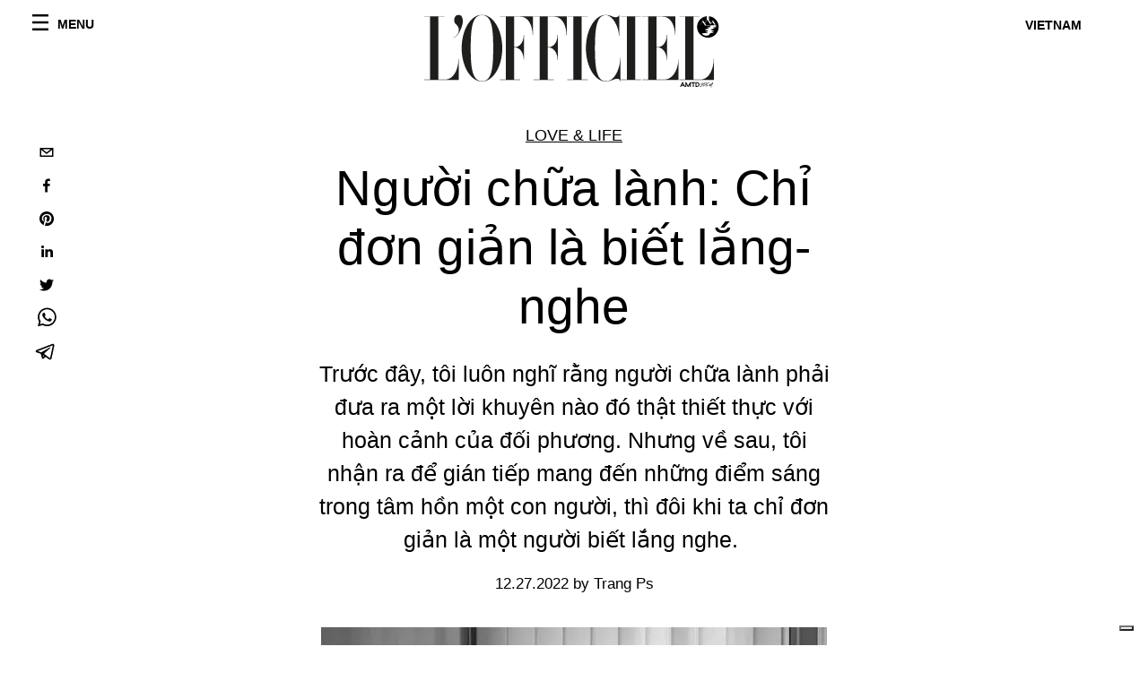

--- FILE ---
content_type: text/html; charset=utf-8
request_url: https://www.lofficielvietnam.com/love-life/nguoi-chua-lanh-chi-don-gian-la-biet-lang-nghe
body_size: 21029
content:
<!DOCTYPE html><html lang="vi"><head><meta name="viewport" content="width=device-width"/><meta charSet="utf-8"/><title>Người chữa lành: Chỉ đơn giản là biết lắng-nghe</title><meta property="og:title" content="Người chữa lành: Chỉ đơn giản là biết lắng-nghe"/><meta name="twitter:title" content="Người chữa lành: Chỉ đơn giản là biết lắng-nghe"/><meta name="description" content="Tôi nhận ra để gián tiếp mang đến những điểm sáng trong tâm hồn một con người, thì đôi khi ta chỉ đơn giản là một người biết lắng nghe. "/><meta property="og:description" content="Tôi nhận ra để gián tiếp mang đến những điểm sáng trong tâm hồn một con người, thì đôi khi ta chỉ đơn giản là một người biết lắng nghe. "/><meta name="twitter:description" content="Tôi nhận ra để gián tiếp mang đến những điểm sáng trong tâm hồn một con người, thì đôi khi ta chỉ đơn giản là một người biết lắng nghe. "/><meta property="og:image" content="https://www.datocms-assets.com/56778/1672058972-e0758ae8da5cecb505c18bc67eff70d3.jpg?auto=format&amp;fit=max&amp;w=1200"/><meta property="og:image:width" content="564"/><meta property="og:image:height" content="564"/><meta name="twitter:image" content="https://www.datocms-assets.com/56778/1672058972-e0758ae8da5cecb505c18bc67eff70d3.jpg?auto=format&amp;fit=max&amp;w=1200"/><meta property="og:locale" content="vi"/><meta property="og:type" content="article"/><meta property="og:site_name" content="L’Officiel Vietnam | The Fashion Revolution"/><meta property="article:modified_time" content="2022-12-27T02:57:34Z"/><meta name="twitter:card" content="summary"/><meta name="robots" content="index,follow"/><meta name="googlebot" content="index,follow"/><meta property="og:url" content="https://www.lofficielvietnam.com//love-life/nguoi-chua-lanh-chi-don-gian-la-biet-lang-nghe"/><link rel="canonical" href="https://www.lofficielvietnam.com//love-life/nguoi-chua-lanh-chi-don-gian-la-biet-lang-nghe"/><script type="application/ld+json">{
    "@context": "https://schema.org",
    "@type": "Article",
    "mainEntityOfPage": {
      "@type": "WebPage",
      "@id": "https://www.lofficielvietnam.com//love-life/nguoi-chua-lanh-chi-don-gian-la-biet-lang-nghe"
    },
    "headline": "Người chữa lành: Chỉ đơn giản là biết lắng-nghe",
    "image": [
      "https://www.datocms-assets.com/56778/1672058972-e0758ae8da5cecb505c18bc67eff70d3.jpg?auto=format%2Ccompress&cs=srgb"
     ],
    "datePublished": "2022-12-27T03:02:34.000Z",
    "dateModified": "2022-12-27T02:57:34.000Z",
    "author": {"@type": "Person","name": "Trang Ps"},
    "publisher": {
      "@type": "Organization",
      "name": "L&#39;Officiel",
      "logo": {
        "@type": "ImageObject",
        "url": "https://www.datocms-assets.com/39109/1615808428-logo-lofficiel-amtd.svg"
      }
    },
    "description": "Tôi nhận ra để gián tiếp mang đến những điểm sáng trong tâm hồn một con người, thì đôi khi ta chỉ đơn giản là một người biết lắng nghe. "
  }</script><meta name="next-head-count" content="22"/><link rel="apple-touch-icon" sizes="57x57" href="/favicon/apple-icon-57x57.png"/><link rel="apple-touch-icon" sizes="60x60" href="/favicon/apple-icon-60x60.png"/><link rel="apple-touch-icon" sizes="72x72" href="/favicon/apple-icon-72x72.png"/><link rel="apple-touch-icon" sizes="76x76" href="/favicon/apple-icon-76x76.png"/><link rel="apple-touch-icon" sizes="114x114" href="/favicon/apple-icon-114x114.png"/><link rel="apple-touch-icon" sizes="120x120" href="/favicon/apple-icon-120x120.png"/><link rel="apple-touch-icon" sizes="144x144" href="/favicon/apple-icon-144x144.png"/><link rel="apple-touch-icon" sizes="152x152" href="/favicon/apple-icon-152x152.png"/><link rel="apple-touch-icon" sizes="180x180" href="/favicon/apple-icon-180x180.png"/><link rel="icon" type="image/png" sizes="192x192" href="/favicon/android-icon-192x192.png"/><link rel="icon" type="image/png" sizes="32x32" href="/favicon/favicon-32x32.png"/><link rel="icon" type="image/png" sizes="96x96" href="/favicon/favicon-96x96.png"/><link rel="icon" type="image/png" sizes="16x16" href="/favicon/favicon-16x16.png"/><link rel="manifest" href="/favicon/site.webmanifest"/><link rel="mask-icon" href="/favicon/safari-pinned-tab.svg" color="#5bbad5"/><meta name="msapplication-TileColor" content="#da532c"/><meta name="msapplication-TileImage" content="/favicon/ms-icon-144x144.png"/><meta name="theme-color" content="#ffffff"/><meta name="facebook-domain-verification" content="my8ldgnnrivbk4xufd1tnhnd5lkl0x"/><link rel="preload" href="/_next/static/css/b76beaf0aaa0282f.css" as="style"/><link rel="stylesheet" href="/_next/static/css/b76beaf0aaa0282f.css" data-n-g=""/><link rel="preload" href="/_next/static/css/92dccaead4ed6abf.css" as="style"/><link rel="stylesheet" href="/_next/static/css/92dccaead4ed6abf.css" data-n-p=""/><link rel="preload" href="/_next/static/css/6d530d6069fd563f.css" as="style"/><link rel="stylesheet" href="/_next/static/css/6d530d6069fd563f.css"/><noscript data-n-css=""></noscript><script defer="" nomodule="" src="/_next/static/chunks/polyfills-5cd94c89d3acac5f.js"></script><script src="//imasdk.googleapis.com/js/sdkloader/ima3.js" defer="" data-nscript="beforeInteractive"></script><script defer="" src="/_next/static/chunks/45.84d62c150cc811fd.js"></script><script defer="" src="/_next/static/chunks/163.66ce9be0e8b6db24.js"></script><script defer="" src="/_next/static/chunks/278.5e6853e4acced228.js"></script><script defer="" src="/_next/static/chunks/225.acc2978545bf2b5e.js"></script><script defer="" src="/_next/static/chunks/707.09bb52131de2fba9.js"></script><script src="/_next/static/chunks/webpack-3b07d2529fa3f337.js" defer=""></script><script src="/_next/static/chunks/framework-5f9637ca1e7aac10.js" defer=""></script><script src="/_next/static/chunks/main-39aecbbbb07a2e82.js" defer=""></script><script src="/_next/static/chunks/pages/_app-d006c22e96b4bfca.js" defer=""></script><script src="/_next/static/chunks/355-a77ad808eb3405fb.js" defer=""></script><script src="/_next/static/chunks/680-804e335115d8ffce.js" defer=""></script><script src="/_next/static/chunks/130-05cefa67bdbabf9a.js" defer=""></script><script src="/_next/static/chunks/569-7e5af8bb68ebb37b.js" defer=""></script><script src="/_next/static/chunks/195-83938906657932e5.js" defer=""></script><script src="/_next/static/chunks/pages/%5Bcategory%5D/%5Bslug%5D-72294af348d6a7ed.js" defer=""></script><script src="/_next/static/16df62eee83055d36da8afc0c805a1fd53bcb682/_buildManifest.js" defer=""></script><script src="/_next/static/16df62eee83055d36da8afc0c805a1fd53bcb682/_ssgManifest.js" defer=""></script><script src="/_next/static/16df62eee83055d36da8afc0c805a1fd53bcb682/_middlewareManifest.js" defer=""></script></head><body class="site-body body-main-channel"><noscript><iframe src="https://www.googletagmanager.com/ns.html?id=GTM-N8DT8VR" height="0" width="0" style="display:none;visibility:hidden"></iframe></noscript><div id="__next" data-reactroot=""><nav class="site-header"><div class="adv--topdesktop"><div class="_iub_cs_activate-inline adunitContainer"><div class="adBox"></div></div></div><div class="site-header__background"><progress class="site-header__progress" max="0" value="0"></progress><div class="wrap"><div class="site-header__content"><div class="site-header__left"><a class="site-header__nav-button"><i class="icon--hamburger"></i><span>Menu</span></a></div><a class="site-header__logo" title="L&#x27;Officiel vietnam" href="/"><img alt="L&#x27;Officiel vietnam" title="L&#x27;Officiel vietnam" class="logo" src="/images/logo-lofficiel-amtd.svg" width="390" height="90"/><img alt="L&#x27;Officiel vietnam" title="L&#x27;Officiel vietnam" class="logo--rev" src="/images/logo-lofficiel-rev-amtd.svg" width="390" height="90"/></a><div class="site-header__right"><a class="site-header__tenants-button">vietnam</a><a class="site-header__channels-button hidden--on-lap"><span class="text"><div class="hidden--on-lap">vietnam</div></span></a></div></div></div></div></nav><nav class="aside-nav" id="main-nav"><div class="aside-nav__header"><a class="aside-nav__header__closer" title="Close navigation menu"><i class="icon--cross icon--large"></i></a></div><div class="aside-nav__content"><div class="space--bottom-2"><form action="/search" class="form--with-inline-button"><div class="form__field"><input type="text" id="search-box-input" name="query" placeholder="Search" required=""/><label for="search-box-input" class="input--hidden">Search</label></div><button class="button--small button--compact" aria-label="Search button"><i class="icon--search"></i></button></form></div><div class="space--bottom-1"><h6 class="aside-nav__content__title">Categories</h6></div><ul class="aside-nav__content__list"><li class="aside-nav__content__list__item"><a class="aside-nav__content__list__link" aria-label="Link for the category style" href="/categories/style">Style</a></li><li class="aside-nav__content__list__item"><a class="aside-nav__content__list__link" aria-label="Link for the category beauty" href="/categories/beauty">Beauty </a></li><li class="aside-nav__content__list__item"><a class="aside-nav__content__list__link" aria-label="Link for the category l-o-love" href="/categories/l-o-love">L&#x27;O Love</a></li><li class="aside-nav__content__list__item"><a class="aside-nav__content__list__link" aria-label="Link for the category business" href="/categories/business">Business</a></li><li class="aside-nav__content__list__item"><a class="aside-nav__content__list__link" aria-label="Link for the category hommes" href="/categories/hommes">Hommes </a></li><li class="aside-nav__content__list__item"><a class="aside-nav__content__list__link" aria-label="Link for the category watches-jewelry" href="/categories/watches-jewelry">Watches &amp; Jewelry </a></li><li class="aside-nav__content__list__item"><a class="aside-nav__content__list__link" aria-label="Link for the category local" href="/categories/local">Local </a></li><li class="aside-nav__content__list__item"><a class="aside-nav__content__list__link" aria-label="Link for the category runway" href="/categories/runway">Runway</a></li><li class="aside-nav__content__list__item"><a class="aside-nav__content__list__link" aria-label="Link for the category pop-music-film" href="/categories/pop-music-film">Pop, Music &amp; Film</a></li><li class="aside-nav__content__list__item"><a class="aside-nav__content__list__link" aria-label="Link for the category art-design" href="/categories/art-design">Art &amp; Design</a></li><li class="aside-nav__content__list__item"><a class="aside-nav__content__list__link" aria-label="Link for the category voyage-gourmet" href="/categories/voyage-gourmet">Voyage</a></li><li class="aside-nav__content__list__item"><a class="aside-nav__content__list__link" aria-label="Link for the category dining-library" href="/categories/dining-library">Dining Library</a></li><li class="aside-nav__content__list__item"><a class="aside-nav__content__list__link" aria-label="Link for the category toys-tech" href="/categories/toys-tech">Automobile &amp; Tech </a></li><li class="aside-nav__content__list__item"><a class="aside-nav__content__list__link" aria-label="Link for the category documentary" href="/categories/documentary">Documentary </a></li><li class="aside-nav__content__list__item"><a class="aside-nav__content__list__link" aria-label="Link for the category l-officiel-vietnam" href="/categories/l-officiel-vietnam">L&#x27;OFFICIEL Vietnam</a></li><li class="aside-nav__content__list__item"><a class="aside-nav__content__list__link" aria-label="Link for the category astrology" href="/categories/astrology">Astrology</a></li><li class="aside-nav__content__list__item"><a class="aside-nav__content__list__link" aria-label="Link for the category love-life" href="/categories/love-life">Love &amp; Life</a></li><li class="aside-nav__content__list__item"><a class="aside-nav__content__list__link" aria-label="Link for the category dictionary" href="/categories/dictionary">Dictionary</a></li><li class="aside-nav__content__list__item"><a class="aside-nav__content__list__link" aria-label="Link for the category money-finance" href="/categories/money-finance">Money &amp; Finance </a></li><li class="aside-nav__content__list__item"><a class="aside-nav__content__list__link" aria-label="Link for the category wedding-symphony" href="/categories/wedding-symphony">Wedding Symphony</a></li><li class="aside-nav__content__list__item"><a class="aside-nav__content__list__link" aria-label="Link for the category o-by-l-officiel-vietnam" href="/categories/o-by-l-officiel-vietnam">Ô by L&#x27;OFFICIEL </a></li><li class="aside-nav__content__list__item"><a class="aside-nav__content__list__link" aria-label="Link for the category a-way-to-green" href="/categories/a-way-to-green">A Way to Green</a></li><li class="aside-nav__content__list__item"><a href="https://www.lofficielcoffee.com" target="_blank" rel="noopener noreferrer" class="aside-nav__content__list__link" aria-label="L&#x27;Officiel Coffee">L&#x27;Officiel Coffee</a></li></ul></div><div class="aside-nav__footer"><div class="space--bottom-2"><div class="aside-nav__footer__logo"><span style="box-sizing:border-box;display:inline-block;overflow:hidden;width:initial;height:initial;background:none;opacity:1;border:0;margin:0;padding:0;position:relative;max-width:100%"><span style="box-sizing:border-box;display:block;width:initial;height:initial;background:none;opacity:1;border:0;margin:0;padding:0;max-width:100%"><img style="display:block;max-width:100%;width:initial;height:initial;background:none;opacity:1;border:0;margin:0;padding:0" alt="" aria-hidden="true" src="data:image/svg+xml,%3csvg%20xmlns=%27http://www.w3.org/2000/svg%27%20version=%271.1%27%20width=%27150%27%20height=%2734%27/%3e"/></span><img alt="L&#x27;Officiel vietnam" title="L&#x27;Officiel vietnam" src="[data-uri]" decoding="async" data-nimg="intrinsic" style="position:absolute;top:0;left:0;bottom:0;right:0;box-sizing:border-box;padding:0;border:none;margin:auto;display:block;width:0;height:0;min-width:100%;max-width:100%;min-height:100%;max-height:100%"/><noscript><img alt="L&#x27;Officiel vietnam" title="L&#x27;Officiel vietnam" srcSet="/images/logo-lofficiel-rev-amtd.svg 1x, /images/logo-lofficiel-rev-amtd.svg 2x" src="/images/logo-lofficiel-rev-amtd.svg" decoding="async" data-nimg="intrinsic" style="position:absolute;top:0;left:0;bottom:0;right:0;box-sizing:border-box;padding:0;border:none;margin:auto;display:block;width:0;height:0;min-width:100%;max-width:100%;min-height:100%;max-height:100%" loading="lazy"/></noscript></span></div></div><div class="space--bottom-1"><h6 class="aside-nav__footer__title"><a class="aside-nav__footer__title" href="/about">About</a></h6><h6 class="aside-nav__footer__title space--bottom-2"><a class="aside-nav__footer__title" href="/contacts">Contacts</a></h6><h6 class="aside-nav__footer__title">Follow us</h6><ul class="aside-nav__footer__inline-list"><li class="aside-nav__footer__inline-list__item"><a href="https://www.facebook.com/Lofficielvietnamofficial" target="_blank" rel="noopener noreferrer" class="aside-nav__footer__inline-list__link" aria-label="Link for social handle facebook"><span>facebook</span><i class="icon--facebook"></i></a></li></ul></div></div></nav><nav class="aside-nav aside-nav--right aside-nav--rev" id="tenants-nav"><div class="aside-nav__header"><a class="aside-nav__header__closer" title="Close navigation menu"><i class="icon--cross icon--large"></i></a></div><div class="aside-nav__content"><ul class="aside-nav__content__list"><li class="aside-nav__content__list__item"><a class="aside-nav__content__list__link" href="https://www.lofficiel.com.ar" target="_blank" rel="noopener noreferrer">argentina</a></li><li class="aside-nav__content__list__item"><a class="aside-nav__content__list__link" href="https://lofficielbaltic.com" target="_blank" rel="noopener noreferrer">baltic</a></li><li class="aside-nav__content__list__item"><a class="aside-nav__content__list__link" href="https://www.lofficiel.be" target="_blank" rel="noopener noreferrer">belgium</a></li><li class="aside-nav__content__list__item"><a class="aside-nav__content__list__link" href="https://www.revistalofficiel.com.br" target="_blank" rel="noopener noreferrer">brazil</a></li><li class="aside-nav__content__list__item"><a class="aside-nav__content__list__link" href="https://www.lofficiel-canada.com" target="_blank" rel="noopener noreferrer">canada</a></li><li class="aside-nav__content__list__item"><a class="aside-nav__content__list__link" href="https://www.lofficielchile.com" target="_blank" rel="noopener noreferrer">chile</a></li><li class="aside-nav__content__list__item"><a class="aside-nav__content__list__link" href="https://www.lofficiel.com" target="_blank" rel="noopener noreferrer">france</a></li><li class="aside-nav__content__list__item"><a class="aside-nav__content__list__link" href="https://www.lofficielhk.com" target="_blank" rel="noopener noreferrer">hong kong sar</a></li><li class="aside-nav__content__list__item"><a class="aside-nav__content__list__link" href="https://www.lofficielibiza.com" target="_blank" rel="noopener noreferrer">ibiza</a></li><li class="aside-nav__content__list__item"><a class="aside-nav__content__list__link" href="https://www.lofficielitalia.com" target="_blank" rel="noopener noreferrer">italy</a></li><li class="aside-nav__content__list__item"><a class="aside-nav__content__list__link" href="https://www.lofficieljapan.com" target="_blank" rel="noopener noreferrer">japan</a></li><li class="aside-nav__content__list__item"><a class="aside-nav__content__list__link" href="https://www.lofficielkorea.com" target="_blank" rel="noopener noreferrer">korea</a></li><li class="aside-nav__content__list__item"><a class="aside-nav__content__list__link" href="https://lofficielbaltic.com/lv" target="_blank" rel="noopener noreferrer">latvia</a></li><li class="aside-nav__content__list__item"><a class="aside-nav__content__list__link" href="https://www.lofficielmalaysia.com" target="_blank" rel="noopener noreferrer">malaysia</a></li><li class="aside-nav__content__list__item"><a class="aside-nav__content__list__link" href="https://www.hommesmalaysia.com" target="_blank" rel="noopener noreferrer">malaysia hommes</a></li><li class="aside-nav__content__list__item"><a class="aside-nav__content__list__link" href="https://www.lofficielmexico.com" target="_blank" rel="noopener noreferrer">mexico</a></li><li class="aside-nav__content__list__item"><a class="aside-nav__content__list__link" href="https://www.lofficielmonaco.com/" target="_blank" rel="noopener noreferrer">monaco</a></li><li class="aside-nav__content__list__item"><a class="aside-nav__content__list__link" href="https://www.lofficielph.com" target="_blank" rel="noopener noreferrer">philippines</a></li><li class="aside-nav__content__list__item"><a class="aside-nav__content__list__link" href="https://www.lofficiel.com/categories/french-riviera" target="_blank" rel="noopener noreferrer">riviera</a></li><li class="aside-nav__content__list__item"><a class="aside-nav__content__list__link" href="https://www.lofficielsingapore.com" target="_blank" rel="noopener noreferrer">singapore</a></li><li class="aside-nav__content__list__item"><a class="aside-nav__content__list__link" href="https://www.hommessingapore.com" target="_blank" rel="noopener noreferrer">singapore hommes</a></li><li class="aside-nav__content__list__item"><a class="aside-nav__content__list__link" href="https://www.lofficielstbarth.com" target="_blank" rel="noopener noreferrer">st. barth</a></li><li class="aside-nav__content__list__item"><a class="aside-nav__content__list__link" href="https://www.lofficiel.es" target="_blank" rel="noopener noreferrer">spain</a></li><li class="aside-nav__content__list__item"><a class="aside-nav__content__list__link" href="https://www.lofficiel.ch" target="_blank" rel="noopener noreferrer">switzerland</a></li><li class="aside-nav__content__list__item"><a class="aside-nav__content__list__link" href="https://www.lofficiel.com.tr" target="_blank" rel="noopener noreferrer">turkey</a></li><li class="aside-nav__content__list__item"><a class="aside-nav__content__list__link" href="https://www.lofficiel.co.uk" target="_blank" rel="noopener noreferrer">uk</a></li><li class="aside-nav__content__list__item"><a class="aside-nav__content__list__link" href="https://www.lofficielusa.com" target="_blank" rel="noopener noreferrer">usa</a></li><li class="aside-nav__content__list__item"><a class="aside-nav__content__list__link" href="https://www.lofficielvietnam.com/" target="_blank" rel="noopener noreferrer">vietnam</a></li></ul></div></nav><main class="site-content"><div class="wrap--on-fullhd"><div class="site-background"><div class="wrap--full"><div class="site-content__spacer"><article class="article-layout"><aside class="article-layout__left"><div class="article-layout__toolbar"><div class="article-layout__toolbar__item"><div class="social-share-button"><button aria-label="email" class="react-share__ShareButton" style="background-color:transparent;border:none;padding:0;font:inherit;color:inherit;cursor:pointer"><svg viewBox="0 0 64 64" width="32" height="32"><rect width="64" height="64" rx="0" ry="0" fill="#7f7f7f" style="fill:white"></rect><path d="M17,22v20h30V22H17z M41.1,25L32,32.1L22.9,25H41.1z M20,39V26.6l12,9.3l12-9.3V39H20z" fill="black"></path></svg></button><button aria-label="facebook" class="react-share__ShareButton" style="background-color:transparent;border:none;padding:0;font:inherit;color:inherit;cursor:pointer"><svg viewBox="0 0 64 64" width="32" height="32"><rect width="64" height="64" rx="0" ry="0" fill="#3b5998" style="fill:white"></rect><path d="M34.1,47V33.3h4.6l0.7-5.3h-5.3v-3.4c0-1.5,0.4-2.6,2.6-2.6l2.8,0v-4.8c-0.5-0.1-2.2-0.2-4.1-0.2 c-4.1,0-6.9,2.5-6.9,7V28H24v5.3h4.6V47H34.1z" fill="black"></path></svg></button><button aria-label="pinterest" class="react-share__ShareButton" style="background-color:transparent;border:none;padding:0;font:inherit;color:inherit;cursor:pointer"><svg viewBox="0 0 64 64" width="32" height="32"><rect width="64" height="64" rx="0" ry="0" fill="#cb2128" style="fill:white"></rect><path d="M32,16c-8.8,0-16,7.2-16,16c0,6.6,3.9,12.2,9.6,14.7c0-1.1,0-2.5,0.3-3.7 c0.3-1.3,2.1-8.7,2.1-8.7s-0.5-1-0.5-2.5c0-2.4,1.4-4.1,3.1-4.1c1.5,0,2.2,1.1,2.2,2.4c0,1.5-0.9,3.7-1.4,5.7 c-0.4,1.7,0.9,3.1,2.5,3.1c3,0,5.1-3.9,5.1-8.5c0-3.5-2.4-6.1-6.7-6.1c-4.9,0-7.9,3.6-7.9,7.7c0,1.4,0.4,2.4,1.1,3.1 c0.3,0.3,0.3,0.5,0.2,0.9c-0.1,0.3-0.3,1-0.3,1.3c-0.1,0.4-0.4,0.6-0.8,0.4c-2.2-0.9-3.3-3.4-3.3-6.1c0-4.5,3.8-10,11.4-10 c6.1,0,10.1,4.4,10.1,9.2c0,6.3-3.5,11-8.6,11c-1.7,0-3.4-0.9-3.9-2c0,0-0.9,3.7-1.1,4.4c-0.3,1.2-1,2.5-1.6,3.4 c1.4,0.4,3,0.7,4.5,0.7c8.8,0,16-7.2,16-16C48,23.2,40.8,16,32,16z" fill="black"></path></svg></button><button aria-label="linkedin" class="react-share__ShareButton" style="background-color:transparent;border:none;padding:0;font:inherit;color:inherit;cursor:pointer"><svg viewBox="0 0 64 64" width="32" height="32"><rect width="64" height="64" rx="0" ry="0" fill="#007fb1" style="fill:white"></rect><path d="M20.4,44h5.4V26.6h-5.4V44z M23.1,18c-1.7,0-3.1,1.4-3.1,3.1c0,1.7,1.4,3.1,3.1,3.1 c1.7,0,3.1-1.4,3.1-3.1C26.2,19.4,24.8,18,23.1,18z M39.5,26.2c-2.6,0-4.4,1.4-5.1,2.8h-0.1v-2.4h-5.2V44h5.4v-8.6 c0-2.3,0.4-4.5,3.2-4.5c2.8,0,2.8,2.6,2.8,4.6V44H46v-9.5C46,29.8,45,26.2,39.5,26.2z" fill="black"></path></svg></button><button aria-label="twitter" class="react-share__ShareButton" style="background-color:transparent;border:none;padding:0;font:inherit;color:inherit;cursor:pointer"><svg viewBox="0 0 64 64" width="32" height="32"><rect width="64" height="64" rx="0" ry="0" fill="#00aced" style="fill:white"></rect><path d="M48,22.1c-1.2,0.5-2.4,0.9-3.8,1c1.4-0.8,2.4-2.1,2.9-3.6c-1.3,0.8-2.7,1.3-4.2,1.6 C41.7,19.8,40,19,38.2,19c-3.6,0-6.6,2.9-6.6,6.6c0,0.5,0.1,1,0.2,1.5c-5.5-0.3-10.3-2.9-13.5-6.9c-0.6,1-0.9,2.1-0.9,3.3 c0,2.3,1.2,4.3,2.9,5.5c-1.1,0-2.1-0.3-3-0.8c0,0,0,0.1,0,0.1c0,3.2,2.3,5.8,5.3,6.4c-0.6,0.1-1.1,0.2-1.7,0.2c-0.4,0-0.8,0-1.2-0.1 c0.8,2.6,3.3,4.5,6.1,4.6c-2.2,1.8-5.1,2.8-8.2,2.8c-0.5,0-1.1,0-1.6-0.1c2.9,1.9,6.4,2.9,10.1,2.9c12.1,0,18.7-10,18.7-18.7 c0-0.3,0-0.6,0-0.8C46,24.5,47.1,23.4,48,22.1z" fill="black"></path></svg></button><button aria-label="whatsapp" class="react-share__ShareButton" style="background-color:transparent;border:none;padding:0;font:inherit;color:inherit;cursor:pointer"><svg viewBox="0 0 64 64" width="32" height="32"><rect width="64" height="64" rx="0" ry="0" fill="#25D366" style="fill:white"></rect><path d="m42.32286,33.93287c-0.5178,-0.2589 -3.04726,-1.49644 -3.52105,-1.66732c-0.4712,-0.17346 -0.81554,-0.2589 -1.15987,0.2589c-0.34175,0.51004 -1.33075,1.66474 -1.63108,2.00648c-0.30032,0.33658 -0.60064,0.36247 -1.11327,0.12945c-0.5178,-0.2589 -2.17994,-0.80259 -4.14759,-2.56312c-1.53269,-1.37217 -2.56312,-3.05503 -2.86603,-3.57283c-0.30033,-0.5178 -0.03366,-0.80259 0.22524,-1.06149c0.23301,-0.23301 0.5178,-0.59547 0.7767,-0.90616c0.25372,-0.31068 0.33657,-0.5178 0.51262,-0.85437c0.17088,-0.36246 0.08544,-0.64725 -0.04402,-0.90615c-0.12945,-0.2589 -1.15987,-2.79613 -1.58964,-3.80584c-0.41424,-1.00971 -0.84142,-0.88027 -1.15987,-0.88027c-0.29773,-0.02588 -0.64208,-0.02588 -0.98382,-0.02588c-0.34693,0 -0.90616,0.12945 -1.37736,0.62136c-0.4712,0.5178 -1.80194,1.76053 -1.80194,4.27186c0,2.51134 1.84596,4.945 2.10227,5.30747c0.2589,0.33657 3.63497,5.51458 8.80262,7.74113c1.23237,0.5178 2.1903,0.82848 2.94111,1.08738c1.23237,0.38836 2.35599,0.33657 3.24402,0.20712c0.99159,-0.15534 3.04985,-1.24272 3.47963,-2.45956c0.44013,-1.21683 0.44013,-2.22654 0.31068,-2.45955c-0.12945,-0.23301 -0.46601,-0.36247 -0.98382,-0.59548m-9.40068,12.84407l-0.02589,0c-3.05503,0 -6.08417,-0.82849 -8.72495,-2.38189l-0.62136,-0.37023l-6.47252,1.68286l1.73463,-6.29129l-0.41424,-0.64725c-1.70875,-2.71846 -2.6149,-5.85116 -2.6149,-9.07706c0,-9.39809 7.68934,-17.06155 17.15993,-17.06155c4.58253,0 8.88029,1.78642 12.11655,5.02268c3.23625,3.21036 5.02267,7.50812 5.02267,12.06476c-0.0078,9.3981 -7.69712,17.06155 -17.14699,17.06155m14.58906,-31.58846c-3.93529,-3.80584 -9.1133,-5.95471 -14.62789,-5.95471c-11.36055,0 -20.60848,9.2065 -20.61625,20.52564c0,3.61684 0.94757,7.14565 2.75211,10.26282l-2.92557,10.63564l10.93337,-2.85309c3.0136,1.63108 6.4052,2.4958 9.85634,2.49839l0.01037,0c11.36574,0 20.61884,-9.2091 20.62403,-20.53082c0,-5.48093 -2.14111,-10.64081 -6.03239,-14.51915" fill="black"></path></svg></button><button aria-label="telegram" class="react-share__ShareButton" style="background-color:transparent;border:none;padding:0;font:inherit;color:inherit;cursor:pointer"><svg viewBox="0 0 64 64" width="32" height="32"><rect width="64" height="64" rx="0" ry="0" fill="#37aee2" style="fill:white"></rect><path d="m45.90873,15.44335c-0.6901,-0.0281 -1.37668,0.14048 -1.96142,0.41265c-0.84989,0.32661 -8.63939,3.33986 -16.5237,6.39174c-3.9685,1.53296 -7.93349,3.06593 -10.98537,4.24067c-3.05012,1.1765 -5.34694,2.05098 -5.4681,2.09312c-0.80775,0.28096 -1.89996,0.63566 -2.82712,1.72788c-0.23354,0.27218 -0.46884,0.62161 -0.58825,1.10275c-0.11941,0.48114 -0.06673,1.09222 0.16682,1.5716c0.46533,0.96052 1.25376,1.35737 2.18443,1.71383c3.09051,0.99037 6.28638,1.93508 8.93263,2.8236c0.97632,3.44171 1.91401,6.89571 2.84116,10.34268c0.30554,0.69185 0.97105,0.94823 1.65764,0.95525l-0.00351,0.03512c0,0 0.53908,0.05268 1.06412,-0.07375c0.52679,-0.12292 1.18879,-0.42846 1.79109,-0.99212c0.662,-0.62161 2.45836,-2.38812 3.47683,-3.38552l7.6736,5.66477l0.06146,0.03512c0,0 0.84989,0.59703 2.09312,0.68132c0.62161,0.04214 1.4399,-0.07726 2.14229,-0.59176c0.70766,-0.51626 1.1765,-1.34683 1.396,-2.29506c0.65673,-2.86224 5.00979,-23.57745 5.75257,-27.00686l-0.02107,0.08077c0.51977,-1.93157 0.32837,-3.70159 -0.87096,-4.74991c-0.60054,-0.52152 -1.2924,-0.7498 -1.98425,-0.77965l0,0.00176zm-0.2072,3.29069c0.04741,0.0439 0.0439,0.0439 0.00351,0.04741c-0.01229,-0.00351 0.14048,0.2072 -0.15804,1.32576l-0.01229,0.04214l-0.00878,0.03863c-0.75858,3.50668 -5.15554,24.40802 -5.74203,26.96472c-0.08077,0.34417 -0.11414,0.31959 -0.09482,0.29852c-0.1756,-0.02634 -0.50045,-0.16506 -0.52679,-0.1756l-13.13468,-9.70175c4.4988,-4.33199 9.09945,-8.25307 13.744,-12.43229c0.8218,-0.41265 0.68483,-1.68573 -0.29852,-1.70681c-1.04305,0.24584 -1.92279,0.99564 -2.8798,1.47502c-5.49971,3.2626 -11.11882,6.13186 -16.55882,9.49279c-2.792,-0.97105 -5.57873,-1.77704 -8.15298,-2.57601c2.2336,-0.89555 4.00889,-1.55579 5.75608,-2.23009c3.05188,-1.1765 7.01687,-2.7042 10.98537,-4.24067c7.94051,-3.06944 15.92667,-6.16346 16.62028,-6.43037l0.05619,-0.02283l0.05268,-0.02283c0.19316,-0.0878 0.30378,-0.09658 0.35471,-0.10009c0,0 -0.01756,-0.05795 -0.00351,-0.04566l-0.00176,0zm-20.91715,22.0638l2.16687,1.60145c-0.93418,0.91311 -1.81743,1.77353 -2.45485,2.38812l0.28798,-3.98957" fill="black"></path></svg></button></div></div></div><div class="adv--left-sidebar"><div class="_iub_cs_activate-inline adunitContainer"><div class="adBox"></div></div></div></aside><section class="article-layout__main"><div class="space--bottom-3"><header class="hero--center"><div class="hero__body"><a class="hero__pretitle" title="Love &amp; Life" href="/categories/love-life">Love &amp; Life</a><h1 class="hero__title">Người chữa lành: Chỉ đơn giản là biết lắng-nghe</h1><div class="hero__text"><p>Trước đây, tôi luôn nghĩ rằng người chữa lành phải đưa ra một lời khuyên nào đó thật thiết thực với hoàn cảnh của đối phương. Nhưng về sau, tôi nhận ra để gián tiếp mang đến những điểm sáng trong tâm hồn một con người, thì đôi khi ta chỉ đơn giản là một người biết lắng nghe. </p></div><div class="hero__footer">12.27.2022 by Trang Ps</div><div class="hero__toolbar"><div class="hero__toolbar__item"><div class="social-share-button"><button aria-label="email" class="react-share__ShareButton" style="background-color:transparent;border:none;padding:0;font:inherit;color:inherit;cursor:pointer"><svg viewBox="0 0 64 64" width="32" height="32"><rect width="64" height="64" rx="0" ry="0" fill="#7f7f7f" style="fill:white"></rect><path d="M17,22v20h30V22H17z M41.1,25L32,32.1L22.9,25H41.1z M20,39V26.6l12,9.3l12-9.3V39H20z" fill="black"></path></svg></button><button aria-label="facebook" class="react-share__ShareButton" style="background-color:transparent;border:none;padding:0;font:inherit;color:inherit;cursor:pointer"><svg viewBox="0 0 64 64" width="32" height="32"><rect width="64" height="64" rx="0" ry="0" fill="#3b5998" style="fill:white"></rect><path d="M34.1,47V33.3h4.6l0.7-5.3h-5.3v-3.4c0-1.5,0.4-2.6,2.6-2.6l2.8,0v-4.8c-0.5-0.1-2.2-0.2-4.1-0.2 c-4.1,0-6.9,2.5-6.9,7V28H24v5.3h4.6V47H34.1z" fill="black"></path></svg></button><button aria-label="pinterest" class="react-share__ShareButton" style="background-color:transparent;border:none;padding:0;font:inherit;color:inherit;cursor:pointer"><svg viewBox="0 0 64 64" width="32" height="32"><rect width="64" height="64" rx="0" ry="0" fill="#cb2128" style="fill:white"></rect><path d="M32,16c-8.8,0-16,7.2-16,16c0,6.6,3.9,12.2,9.6,14.7c0-1.1,0-2.5,0.3-3.7 c0.3-1.3,2.1-8.7,2.1-8.7s-0.5-1-0.5-2.5c0-2.4,1.4-4.1,3.1-4.1c1.5,0,2.2,1.1,2.2,2.4c0,1.5-0.9,3.7-1.4,5.7 c-0.4,1.7,0.9,3.1,2.5,3.1c3,0,5.1-3.9,5.1-8.5c0-3.5-2.4-6.1-6.7-6.1c-4.9,0-7.9,3.6-7.9,7.7c0,1.4,0.4,2.4,1.1,3.1 c0.3,0.3,0.3,0.5,0.2,0.9c-0.1,0.3-0.3,1-0.3,1.3c-0.1,0.4-0.4,0.6-0.8,0.4c-2.2-0.9-3.3-3.4-3.3-6.1c0-4.5,3.8-10,11.4-10 c6.1,0,10.1,4.4,10.1,9.2c0,6.3-3.5,11-8.6,11c-1.7,0-3.4-0.9-3.9-2c0,0-0.9,3.7-1.1,4.4c-0.3,1.2-1,2.5-1.6,3.4 c1.4,0.4,3,0.7,4.5,0.7c8.8,0,16-7.2,16-16C48,23.2,40.8,16,32,16z" fill="black"></path></svg></button><button aria-label="linkedin" class="react-share__ShareButton" style="background-color:transparent;border:none;padding:0;font:inherit;color:inherit;cursor:pointer"><svg viewBox="0 0 64 64" width="32" height="32"><rect width="64" height="64" rx="0" ry="0" fill="#007fb1" style="fill:white"></rect><path d="M20.4,44h5.4V26.6h-5.4V44z M23.1,18c-1.7,0-3.1,1.4-3.1,3.1c0,1.7,1.4,3.1,3.1,3.1 c1.7,0,3.1-1.4,3.1-3.1C26.2,19.4,24.8,18,23.1,18z M39.5,26.2c-2.6,0-4.4,1.4-5.1,2.8h-0.1v-2.4h-5.2V44h5.4v-8.6 c0-2.3,0.4-4.5,3.2-4.5c2.8,0,2.8,2.6,2.8,4.6V44H46v-9.5C46,29.8,45,26.2,39.5,26.2z" fill="black"></path></svg></button><button aria-label="twitter" class="react-share__ShareButton" style="background-color:transparent;border:none;padding:0;font:inherit;color:inherit;cursor:pointer"><svg viewBox="0 0 64 64" width="32" height="32"><rect width="64" height="64" rx="0" ry="0" fill="#00aced" style="fill:white"></rect><path d="M48,22.1c-1.2,0.5-2.4,0.9-3.8,1c1.4-0.8,2.4-2.1,2.9-3.6c-1.3,0.8-2.7,1.3-4.2,1.6 C41.7,19.8,40,19,38.2,19c-3.6,0-6.6,2.9-6.6,6.6c0,0.5,0.1,1,0.2,1.5c-5.5-0.3-10.3-2.9-13.5-6.9c-0.6,1-0.9,2.1-0.9,3.3 c0,2.3,1.2,4.3,2.9,5.5c-1.1,0-2.1-0.3-3-0.8c0,0,0,0.1,0,0.1c0,3.2,2.3,5.8,5.3,6.4c-0.6,0.1-1.1,0.2-1.7,0.2c-0.4,0-0.8,0-1.2-0.1 c0.8,2.6,3.3,4.5,6.1,4.6c-2.2,1.8-5.1,2.8-8.2,2.8c-0.5,0-1.1,0-1.6-0.1c2.9,1.9,6.4,2.9,10.1,2.9c12.1,0,18.7-10,18.7-18.7 c0-0.3,0-0.6,0-0.8C46,24.5,47.1,23.4,48,22.1z" fill="black"></path></svg></button><button aria-label="whatsapp" class="react-share__ShareButton" style="background-color:transparent;border:none;padding:0;font:inherit;color:inherit;cursor:pointer"><svg viewBox="0 0 64 64" width="32" height="32"><rect width="64" height="64" rx="0" ry="0" fill="#25D366" style="fill:white"></rect><path d="m42.32286,33.93287c-0.5178,-0.2589 -3.04726,-1.49644 -3.52105,-1.66732c-0.4712,-0.17346 -0.81554,-0.2589 -1.15987,0.2589c-0.34175,0.51004 -1.33075,1.66474 -1.63108,2.00648c-0.30032,0.33658 -0.60064,0.36247 -1.11327,0.12945c-0.5178,-0.2589 -2.17994,-0.80259 -4.14759,-2.56312c-1.53269,-1.37217 -2.56312,-3.05503 -2.86603,-3.57283c-0.30033,-0.5178 -0.03366,-0.80259 0.22524,-1.06149c0.23301,-0.23301 0.5178,-0.59547 0.7767,-0.90616c0.25372,-0.31068 0.33657,-0.5178 0.51262,-0.85437c0.17088,-0.36246 0.08544,-0.64725 -0.04402,-0.90615c-0.12945,-0.2589 -1.15987,-2.79613 -1.58964,-3.80584c-0.41424,-1.00971 -0.84142,-0.88027 -1.15987,-0.88027c-0.29773,-0.02588 -0.64208,-0.02588 -0.98382,-0.02588c-0.34693,0 -0.90616,0.12945 -1.37736,0.62136c-0.4712,0.5178 -1.80194,1.76053 -1.80194,4.27186c0,2.51134 1.84596,4.945 2.10227,5.30747c0.2589,0.33657 3.63497,5.51458 8.80262,7.74113c1.23237,0.5178 2.1903,0.82848 2.94111,1.08738c1.23237,0.38836 2.35599,0.33657 3.24402,0.20712c0.99159,-0.15534 3.04985,-1.24272 3.47963,-2.45956c0.44013,-1.21683 0.44013,-2.22654 0.31068,-2.45955c-0.12945,-0.23301 -0.46601,-0.36247 -0.98382,-0.59548m-9.40068,12.84407l-0.02589,0c-3.05503,0 -6.08417,-0.82849 -8.72495,-2.38189l-0.62136,-0.37023l-6.47252,1.68286l1.73463,-6.29129l-0.41424,-0.64725c-1.70875,-2.71846 -2.6149,-5.85116 -2.6149,-9.07706c0,-9.39809 7.68934,-17.06155 17.15993,-17.06155c4.58253,0 8.88029,1.78642 12.11655,5.02268c3.23625,3.21036 5.02267,7.50812 5.02267,12.06476c-0.0078,9.3981 -7.69712,17.06155 -17.14699,17.06155m14.58906,-31.58846c-3.93529,-3.80584 -9.1133,-5.95471 -14.62789,-5.95471c-11.36055,0 -20.60848,9.2065 -20.61625,20.52564c0,3.61684 0.94757,7.14565 2.75211,10.26282l-2.92557,10.63564l10.93337,-2.85309c3.0136,1.63108 6.4052,2.4958 9.85634,2.49839l0.01037,0c11.36574,0 20.61884,-9.2091 20.62403,-20.53082c0,-5.48093 -2.14111,-10.64081 -6.03239,-14.51915" fill="black"></path></svg></button><button aria-label="telegram" class="react-share__ShareButton" style="background-color:transparent;border:none;padding:0;font:inherit;color:inherit;cursor:pointer"><svg viewBox="0 0 64 64" width="32" height="32"><rect width="64" height="64" rx="0" ry="0" fill="#37aee2" style="fill:white"></rect><path d="m45.90873,15.44335c-0.6901,-0.0281 -1.37668,0.14048 -1.96142,0.41265c-0.84989,0.32661 -8.63939,3.33986 -16.5237,6.39174c-3.9685,1.53296 -7.93349,3.06593 -10.98537,4.24067c-3.05012,1.1765 -5.34694,2.05098 -5.4681,2.09312c-0.80775,0.28096 -1.89996,0.63566 -2.82712,1.72788c-0.23354,0.27218 -0.46884,0.62161 -0.58825,1.10275c-0.11941,0.48114 -0.06673,1.09222 0.16682,1.5716c0.46533,0.96052 1.25376,1.35737 2.18443,1.71383c3.09051,0.99037 6.28638,1.93508 8.93263,2.8236c0.97632,3.44171 1.91401,6.89571 2.84116,10.34268c0.30554,0.69185 0.97105,0.94823 1.65764,0.95525l-0.00351,0.03512c0,0 0.53908,0.05268 1.06412,-0.07375c0.52679,-0.12292 1.18879,-0.42846 1.79109,-0.99212c0.662,-0.62161 2.45836,-2.38812 3.47683,-3.38552l7.6736,5.66477l0.06146,0.03512c0,0 0.84989,0.59703 2.09312,0.68132c0.62161,0.04214 1.4399,-0.07726 2.14229,-0.59176c0.70766,-0.51626 1.1765,-1.34683 1.396,-2.29506c0.65673,-2.86224 5.00979,-23.57745 5.75257,-27.00686l-0.02107,0.08077c0.51977,-1.93157 0.32837,-3.70159 -0.87096,-4.74991c-0.60054,-0.52152 -1.2924,-0.7498 -1.98425,-0.77965l0,0.00176zm-0.2072,3.29069c0.04741,0.0439 0.0439,0.0439 0.00351,0.04741c-0.01229,-0.00351 0.14048,0.2072 -0.15804,1.32576l-0.01229,0.04214l-0.00878,0.03863c-0.75858,3.50668 -5.15554,24.40802 -5.74203,26.96472c-0.08077,0.34417 -0.11414,0.31959 -0.09482,0.29852c-0.1756,-0.02634 -0.50045,-0.16506 -0.52679,-0.1756l-13.13468,-9.70175c4.4988,-4.33199 9.09945,-8.25307 13.744,-12.43229c0.8218,-0.41265 0.68483,-1.68573 -0.29852,-1.70681c-1.04305,0.24584 -1.92279,0.99564 -2.8798,1.47502c-5.49971,3.2626 -11.11882,6.13186 -16.55882,9.49279c-2.792,-0.97105 -5.57873,-1.77704 -8.15298,-2.57601c2.2336,-0.89555 4.00889,-1.55579 5.75608,-2.23009c3.05188,-1.1765 7.01687,-2.7042 10.98537,-4.24067c7.94051,-3.06944 15.92667,-6.16346 16.62028,-6.43037l0.05619,-0.02283l0.05268,-0.02283c0.19316,-0.0878 0.30378,-0.09658 0.35471,-0.10009c0,0 -0.01756,-0.05795 -0.00351,-0.04566l-0.00176,0zm-20.91715,22.0638l2.16687,1.60145c-0.93418,0.91311 -1.81743,1.77353 -2.45485,2.38812l0.28798,-3.98957" fill="black"></path></svg></button></div></div></div></div><figure class="article-layout__figure--extra-wrap"><span style="box-sizing:border-box;display:inline-block;overflow:hidden;width:initial;height:initial;background:none;opacity:1;border:0;margin:0;padding:0;position:relative;max-width:100%"><span style="box-sizing:border-box;display:block;width:initial;height:initial;background:none;opacity:1;border:0;margin:0;padding:0;max-width:100%"><img style="display:block;max-width:100%;width:initial;height:initial;background:none;opacity:1;border:0;margin:0;padding:0" alt="" aria-hidden="true" src="data:image/svg+xml,%3csvg%20xmlns=%27http://www.w3.org/2000/svg%27%20version=%271.1%27%20width=%27564%27%20height=%27564%27/%3e"/></span><img alt="photography portrait person reading woman adult female couch cup chair" src="[data-uri]" decoding="async" data-nimg="intrinsic" style="position:absolute;top:0;left:0;bottom:0;right:0;box-sizing:border-box;padding:0;border:none;margin:auto;display:block;width:0;height:0;min-width:100%;max-width:100%;min-height:100%;max-height:100%;filter:blur(20px);background-size:cover;background-image:url(&quot;[data-uri]&quot;);background-position:0% 0%"/><noscript><img alt="photography portrait person reading woman adult female couch cup chair" srcSet="/_next/image?url=https%3A%2F%2Fwww.datocms-assets.com%2F56778%2F1672058972-e0758ae8da5cecb505c18bc67eff70d3.jpg%3Fauto%3Dformat%252Ccompress%26cs%3Dsrgb&amp;w=640&amp;q=75 1x, /_next/image?url=https%3A%2F%2Fwww.datocms-assets.com%2F56778%2F1672058972-e0758ae8da5cecb505c18bc67eff70d3.jpg%3Fauto%3Dformat%252Ccompress%26cs%3Dsrgb&amp;w=1200&amp;q=75 2x" src="/_next/image?url=https%3A%2F%2Fwww.datocms-assets.com%2F56778%2F1672058972-e0758ae8da5cecb505c18bc67eff70d3.jpg%3Fauto%3Dformat%252Ccompress%26cs%3Dsrgb&amp;w=1200&amp;q=75" decoding="async" data-nimg="intrinsic" style="position:absolute;top:0;left:0;bottom:0;right:0;box-sizing:border-box;padding:0;border:none;margin:auto;display:block;width:0;height:0;min-width:100%;max-width:100%;min-height:100%;max-height:100%" loading="lazy"/></noscript></span></figure><div class="space--both-2"><div class="adv--topdesktop"><div class="article-layout__figure--extra-wrap _iub_cs_activate-inline adunitContainer"><div class="adBox"></div></div></div></div></header></div><div class="space--both-4 article-layout__figure--extra-wrap"><div class="adv--topdesktop"><div class="adunitContainer"><div class="adBox"></div></div></div></div><section><div class=""><div class="_iub_cs_activate-inline adv--mobile-250-mobile adunitContainer"><div class="adBox"></div></div></div><div class=""><div class="_iub_cs_activate-inline adv--mobile-250-mobile adunitContainer"><div class="adBox"></div></div></div><div class="adv--topdesktop space--bottom-2"><div class="_iub_cs_activate-inline adunitContainer"><div class="adBox"></div></div></div></section></section><aside class="article-layout__right"><div class="adv--right-sidebar"><div class="_iub_cs_activate-inline adunitContainer"><div class="adBox"></div></div></div></aside></article></div></div></div></div><div class="adv--undertitlemobile space--both-2"><div class="_iub_cs_activate-inline adunitContainer"><div class="adBox"></div></div></div><div class="site-background--rev"><div class="wrap"><div class="section-header section-header--rev section-header--big"><h2 class="section-header__title">Recommended posts for you</h2></div></div><div class="wrap--on-lap"><div class="lazy-show is-activated"><div class="grid" style="display:block"><div class="grid__item lap-6-12 hd-3-12"><div class="space--bottom-2"><a class="stack stack--rev stack--big-on-lap stack--medium-on-hd" href="/pop-music-film/bafta-lan-thu-79-chiem-14-de-cu-obaa-canh-tranh-voi-sinners-va-marty-supreme"><div class="stack__image"><span style="box-sizing:border-box;display:block;overflow:hidden;width:initial;height:initial;background:none;opacity:1;border:0;margin:0;padding:0;position:absolute;top:0;left:0;bottom:0;right:0"><img alt="head person face adult male man people child female girl" src="[data-uri]" decoding="async" data-nimg="fill" style="position:absolute;top:0;left:0;bottom:0;right:0;box-sizing:border-box;padding:0;border:none;margin:auto;display:block;width:0;height:0;min-width:100%;max-width:100%;min-height:100%;max-height:100%;object-fit:cover"/><noscript><img alt="head person face adult male man people child female girl" sizes="100vw" srcSet="/_next/image?url=https%3A%2F%2Fwww.datocms-assets.com%2F56778%2F1769568673-bafta-film-nominations-2026-see-the-full-list_8n32-1248.webp%3Fauto%3Dformat%252Ccompress%26cs%3Dsrgb%26fit%3Dcrop%26h%3D660%26w%3D868&amp;w=640&amp;q=75 640w, /_next/image?url=https%3A%2F%2Fwww.datocms-assets.com%2F56778%2F1769568673-bafta-film-nominations-2026-see-the-full-list_8n32-1248.webp%3Fauto%3Dformat%252Ccompress%26cs%3Dsrgb%26fit%3Dcrop%26h%3D660%26w%3D868&amp;w=750&amp;q=75 750w, /_next/image?url=https%3A%2F%2Fwww.datocms-assets.com%2F56778%2F1769568673-bafta-film-nominations-2026-see-the-full-list_8n32-1248.webp%3Fauto%3Dformat%252Ccompress%26cs%3Dsrgb%26fit%3Dcrop%26h%3D660%26w%3D868&amp;w=828&amp;q=75 828w, /_next/image?url=https%3A%2F%2Fwww.datocms-assets.com%2F56778%2F1769568673-bafta-film-nominations-2026-see-the-full-list_8n32-1248.webp%3Fauto%3Dformat%252Ccompress%26cs%3Dsrgb%26fit%3Dcrop%26h%3D660%26w%3D868&amp;w=1080&amp;q=75 1080w, /_next/image?url=https%3A%2F%2Fwww.datocms-assets.com%2F56778%2F1769568673-bafta-film-nominations-2026-see-the-full-list_8n32-1248.webp%3Fauto%3Dformat%252Ccompress%26cs%3Dsrgb%26fit%3Dcrop%26h%3D660%26w%3D868&amp;w=1200&amp;q=75 1200w, /_next/image?url=https%3A%2F%2Fwww.datocms-assets.com%2F56778%2F1769568673-bafta-film-nominations-2026-see-the-full-list_8n32-1248.webp%3Fauto%3Dformat%252Ccompress%26cs%3Dsrgb%26fit%3Dcrop%26h%3D660%26w%3D868&amp;w=1920&amp;q=75 1920w, /_next/image?url=https%3A%2F%2Fwww.datocms-assets.com%2F56778%2F1769568673-bafta-film-nominations-2026-see-the-full-list_8n32-1248.webp%3Fauto%3Dformat%252Ccompress%26cs%3Dsrgb%26fit%3Dcrop%26h%3D660%26w%3D868&amp;w=2048&amp;q=75 2048w, /_next/image?url=https%3A%2F%2Fwww.datocms-assets.com%2F56778%2F1769568673-bafta-film-nominations-2026-see-the-full-list_8n32-1248.webp%3Fauto%3Dformat%252Ccompress%26cs%3Dsrgb%26fit%3Dcrop%26h%3D660%26w%3D868&amp;w=3840&amp;q=75 3840w" src="/_next/image?url=https%3A%2F%2Fwww.datocms-assets.com%2F56778%2F1769568673-bafta-film-nominations-2026-see-the-full-list_8n32-1248.webp%3Fauto%3Dformat%252Ccompress%26cs%3Dsrgb%26fit%3Dcrop%26h%3D660%26w%3D868&amp;w=3840&amp;q=75" decoding="async" data-nimg="fill" style="position:absolute;top:0;left:0;bottom:0;right:0;box-sizing:border-box;padding:0;border:none;margin:auto;display:block;width:0;height:0;min-width:100%;max-width:100%;min-height:100%;max-height:100%;object-fit:cover" loading="lazy"/></noscript></span></div><div class="stack__body"><h4 class="stack__pretitle">Pop, Music &amp; Film</h4><h3 class="stack__title"><span class="hover-underline">BAFTA lần thứ 79: Chiếm 14 đề cử, &quot;OBAA&quot; cạnh tranh với &quot;Sinners&quot; và &quot;Marty Supreme&quot;!</span></h3><div class="stack__text"><p>Được ví như &quot;Oscar người Anh&quot;, BAFTA trải qua 78 mùa giải khá thành công, có góc nhìn riêng.</p></div><div class="stack__footer">01.30.2026 by Đức Noise</div></div></a></div></div><div class="grid__item lap-6-12 hd-3-12"><div class="space--bottom-2"><a class="stack stack--rev stack--big-on-lap stack--medium-on-hd" href="/watches-jewelry/draft-dong-ho-cua-phu-nu-hoang-gia-kate-middleton-cac-thanh-vien-hoang-toc-chau-a"><div class="stack__image"><span style="box-sizing:border-box;display:block;overflow:hidden;width:initial;height:initial;background:none;opacity:1;border:0;margin:0;padding:0;position:absolute;top:0;left:0;bottom:0;right:0"><img alt="face head person smile adult male man photography portrait necklace" src="[data-uri]" decoding="async" data-nimg="fill" style="position:absolute;top:0;left:0;bottom:0;right:0;box-sizing:border-box;padding:0;border:none;margin:auto;display:block;width:0;height:0;min-width:100%;max-width:100%;min-height:100%;max-height:100%;object-fit:cover"/><noscript><img alt="face head person smile adult male man photography portrait necklace" sizes="100vw" srcSet="/_next/image?url=https%3A%2F%2Fwww.datocms-assets.com%2F56778%2F1769573344-15181120-gettyimages-1433199932_cover_1024x788.jpg%3Fauto%3Dformat%252Ccompress%26cs%3Dsrgb%26fit%3Dcrop%26h%3D660%26w%3D868&amp;w=640&amp;q=75 640w, /_next/image?url=https%3A%2F%2Fwww.datocms-assets.com%2F56778%2F1769573344-15181120-gettyimages-1433199932_cover_1024x788.jpg%3Fauto%3Dformat%252Ccompress%26cs%3Dsrgb%26fit%3Dcrop%26h%3D660%26w%3D868&amp;w=750&amp;q=75 750w, /_next/image?url=https%3A%2F%2Fwww.datocms-assets.com%2F56778%2F1769573344-15181120-gettyimages-1433199932_cover_1024x788.jpg%3Fauto%3Dformat%252Ccompress%26cs%3Dsrgb%26fit%3Dcrop%26h%3D660%26w%3D868&amp;w=828&amp;q=75 828w, /_next/image?url=https%3A%2F%2Fwww.datocms-assets.com%2F56778%2F1769573344-15181120-gettyimages-1433199932_cover_1024x788.jpg%3Fauto%3Dformat%252Ccompress%26cs%3Dsrgb%26fit%3Dcrop%26h%3D660%26w%3D868&amp;w=1080&amp;q=75 1080w, /_next/image?url=https%3A%2F%2Fwww.datocms-assets.com%2F56778%2F1769573344-15181120-gettyimages-1433199932_cover_1024x788.jpg%3Fauto%3Dformat%252Ccompress%26cs%3Dsrgb%26fit%3Dcrop%26h%3D660%26w%3D868&amp;w=1200&amp;q=75 1200w, /_next/image?url=https%3A%2F%2Fwww.datocms-assets.com%2F56778%2F1769573344-15181120-gettyimages-1433199932_cover_1024x788.jpg%3Fauto%3Dformat%252Ccompress%26cs%3Dsrgb%26fit%3Dcrop%26h%3D660%26w%3D868&amp;w=1920&amp;q=75 1920w, /_next/image?url=https%3A%2F%2Fwww.datocms-assets.com%2F56778%2F1769573344-15181120-gettyimages-1433199932_cover_1024x788.jpg%3Fauto%3Dformat%252Ccompress%26cs%3Dsrgb%26fit%3Dcrop%26h%3D660%26w%3D868&amp;w=2048&amp;q=75 2048w, /_next/image?url=https%3A%2F%2Fwww.datocms-assets.com%2F56778%2F1769573344-15181120-gettyimages-1433199932_cover_1024x788.jpg%3Fauto%3Dformat%252Ccompress%26cs%3Dsrgb%26fit%3Dcrop%26h%3D660%26w%3D868&amp;w=3840&amp;q=75 3840w" src="/_next/image?url=https%3A%2F%2Fwww.datocms-assets.com%2F56778%2F1769573344-15181120-gettyimages-1433199932_cover_1024x788.jpg%3Fauto%3Dformat%252Ccompress%26cs%3Dsrgb%26fit%3Dcrop%26h%3D660%26w%3D868&amp;w=3840&amp;q=75" decoding="async" data-nimg="fill" style="position:absolute;top:0;left:0;bottom:0;right:0;box-sizing:border-box;padding:0;border:none;margin:auto;display:block;width:0;height:0;min-width:100%;max-width:100%;min-height:100%;max-height:100%;object-fit:cover" loading="lazy"/></noscript></span></div><div class="stack__body"><h4 class="stack__pretitle">Watches &amp; Jewelry </h4><h3 class="stack__title"><span class="hover-underline">Hoàng gia châu Âu chuộng những mẫu đồng hồ cao cấp nào?</span></h3><div class="stack__text"><div class="flex flex-col text-sm pb-25">
<article class="text-token-text-primary w-full focus:outline-none [--shadow-height:45px] has-data-writing-block:pointer-events-none has-data-writing-block:-mt-(--shadow-height) has-data-writing-block:pt-(--shadow-height) [&amp;:has([data-writing-block])&gt;*]:pointer-events-auto scroll-mt-[calc(var(--header-height)+min(200px,max(70px,20svh)))]" dir="auto" data-turn-id="request-WEB:e4111338-df9d-4fc2-a22c-559053af39de-37" data-testid="conversation-turn-76" data-scroll-anchor="true" data-turn="assistant" tabindex="-1">
<div class="text-base my-auto mx-auto pb-10 [--thread-content-margin:--spacing(4)] @w-sm/main:[--thread-content-margin:--spacing(6)] @w-lg/main:[--thread-content-margin:--spacing(16)] px-(--thread-content-margin)">
<div class="[--thread-content-max-width:40rem] @w-lg/main:[--thread-content-max-width:48rem] mx-auto max-w-(--thread-content-max-width) flex-1 group/turn-messages focus-visible:outline-hidden relative flex w-full min-w-0 flex-col agent-turn" tabindex="-1">
<div class="flex max-w-full flex-col grow">
<div data-message-author-role="assistant" data-message-id="6e8e835a-4ce1-4964-850c-46c5b98bb25e" dir="auto" class="min-h-8 text-message relative flex w-full flex-col items-end gap-2 text-start break-words whitespace-normal [.text-message+&amp;]:mt-1" data-message-model-slug="gpt-5-2">
<div class="flex w-full flex-col gap-1 empty:hidden first:pt-[1px]">
<div class="markdown prose dark:prose-invert w-full wrap-break-word light markdown-new-styling">
<p data-start="0" data-end="227" data-is-last-node="" data-is-only-node="">Từ Công nương Kate của Hoàng gia Anh đến Hoàng hậu Camilla và nhiều vương phi châu Âu khác, đồng hồ là phụ kiện được đeo thường xuyên, gắn bó lâu dài và ít phô trương, nhưng lại phản ánh rõ thói quen và lựa chọn cá nhân của họ.</p>
</div>
</div>
</div>
</div>
</div>
</div>
</article>
</div>
<div aria-hidden="true" data-edge="true" class="pointer-events-none h-px w-px absolute bottom-0"></div></div><div class="stack__footer">01.30.2026 by Ngọc Linh</div></div></a></div></div><div class="grid__item lap-6-12 hd-3-12"><div class="space--bottom-2"><a class="stack stack--rev stack--big-on-lap stack--medium-on-hd" href="/dining-library/draft-banh-bao-ha-cao-va-niem-yeu-thich-lau-doi-voi-mon-an-co-nhan-o-chau-a"><div class="stack__image"><span style="box-sizing:border-box;display:block;overflow:hidden;width:initial;height:initial;background:none;opacity:1;border:0;margin:0;padding:0;position:absolute;top:0;left:0;bottom:0;right:0"><img alt="person clothing glove cooking" src="[data-uri]" decoding="async" data-nimg="fill" style="position:absolute;top:0;left:0;bottom:0;right:0;box-sizing:border-box;padding:0;border:none;margin:auto;display:block;width:0;height:0;min-width:100%;max-width:100%;min-height:100%;max-height:100%;object-fit:cover"/><noscript><img alt="person clothing glove cooking" sizes="100vw" srcSet="/_next/image?url=https%3A%2F%2Fwww.datocms-assets.com%2F56778%2F1769593947-08211744-pexels-mikhail-nilov-8093355_cover_1600x1067.jpg%3Fauto%3Dformat%252Ccompress%26cs%3Dsrgb%26fit%3Dcrop%26h%3D660%26w%3D868&amp;w=640&amp;q=75 640w, /_next/image?url=https%3A%2F%2Fwww.datocms-assets.com%2F56778%2F1769593947-08211744-pexels-mikhail-nilov-8093355_cover_1600x1067.jpg%3Fauto%3Dformat%252Ccompress%26cs%3Dsrgb%26fit%3Dcrop%26h%3D660%26w%3D868&amp;w=750&amp;q=75 750w, /_next/image?url=https%3A%2F%2Fwww.datocms-assets.com%2F56778%2F1769593947-08211744-pexels-mikhail-nilov-8093355_cover_1600x1067.jpg%3Fauto%3Dformat%252Ccompress%26cs%3Dsrgb%26fit%3Dcrop%26h%3D660%26w%3D868&amp;w=828&amp;q=75 828w, /_next/image?url=https%3A%2F%2Fwww.datocms-assets.com%2F56778%2F1769593947-08211744-pexels-mikhail-nilov-8093355_cover_1600x1067.jpg%3Fauto%3Dformat%252Ccompress%26cs%3Dsrgb%26fit%3Dcrop%26h%3D660%26w%3D868&amp;w=1080&amp;q=75 1080w, /_next/image?url=https%3A%2F%2Fwww.datocms-assets.com%2F56778%2F1769593947-08211744-pexels-mikhail-nilov-8093355_cover_1600x1067.jpg%3Fauto%3Dformat%252Ccompress%26cs%3Dsrgb%26fit%3Dcrop%26h%3D660%26w%3D868&amp;w=1200&amp;q=75 1200w, /_next/image?url=https%3A%2F%2Fwww.datocms-assets.com%2F56778%2F1769593947-08211744-pexels-mikhail-nilov-8093355_cover_1600x1067.jpg%3Fauto%3Dformat%252Ccompress%26cs%3Dsrgb%26fit%3Dcrop%26h%3D660%26w%3D868&amp;w=1920&amp;q=75 1920w, /_next/image?url=https%3A%2F%2Fwww.datocms-assets.com%2F56778%2F1769593947-08211744-pexels-mikhail-nilov-8093355_cover_1600x1067.jpg%3Fauto%3Dformat%252Ccompress%26cs%3Dsrgb%26fit%3Dcrop%26h%3D660%26w%3D868&amp;w=2048&amp;q=75 2048w, /_next/image?url=https%3A%2F%2Fwww.datocms-assets.com%2F56778%2F1769593947-08211744-pexels-mikhail-nilov-8093355_cover_1600x1067.jpg%3Fauto%3Dformat%252Ccompress%26cs%3Dsrgb%26fit%3Dcrop%26h%3D660%26w%3D868&amp;w=3840&amp;q=75 3840w" src="/_next/image?url=https%3A%2F%2Fwww.datocms-assets.com%2F56778%2F1769593947-08211744-pexels-mikhail-nilov-8093355_cover_1600x1067.jpg%3Fauto%3Dformat%252Ccompress%26cs%3Dsrgb%26fit%3Dcrop%26h%3D660%26w%3D868&amp;w=3840&amp;q=75" decoding="async" data-nimg="fill" style="position:absolute;top:0;left:0;bottom:0;right:0;box-sizing:border-box;padding:0;border:none;margin:auto;display:block;width:0;height:0;min-width:100%;max-width:100%;min-height:100%;max-height:100%;object-fit:cover" loading="lazy"/></noscript></span></div><div class="stack__body"><h4 class="stack__pretitle">Dining Library</h4><h3 class="stack__title"><span class="hover-underline">Bánh bao, há cảo và niềm yêu thích lâu đời với món ăn có nhân ở châu Á</span></h3><div class="stack__text"><p>Nếu phải gọi tên một quy ước bất thành văn trong các gian bếp châu Á, thì quy ước ấy có lẽ là món ăn dường như luôn ngon hơn khi bên trong có thứ gì đó được giấu kín.</p></div><div class="stack__footer">01.30.2026 by Ngọc Linh</div></div></a></div></div><div class="grid__item lap-6-12 hd-3-12"><div class="space--bottom-2"><a class="stack stack--rev stack--big-on-lap stack--medium-on-hd" href="/hommes/locollective-phan-huy-ven-man-qua-trinh-sang-tao-bo-suu-tap-canh-vang-la-ngoc"><div class="stack__image"><span style="box-sizing:border-box;display:block;overflow:hidden;width:initial;height:initial;background:none;opacity:1;border:0;margin:0;padding:0;position:absolute;top:0;left:0;bottom:0;right:0"><img alt="person wristwatch accessories glasses jewelry necklace" src="[data-uri]" decoding="async" data-nimg="fill" style="position:absolute;top:0;left:0;bottom:0;right:0;box-sizing:border-box;padding:0;border:none;margin:auto;display:block;width:0;height:0;min-width:100%;max-width:100%;min-height:100%;max-height:100%;object-fit:cover"/><noscript><img alt="person wristwatch accessories glasses jewelry necklace" sizes="100vw" srcSet="/_next/image?url=https%3A%2F%2Fwww.datocms-assets.com%2F56778%2F1769765610-ph022.jpg%3Fauto%3Dformat%252Ccompress%26cs%3Dsrgb%26fit%3Dcrop%26h%3D660%26w%3D868&amp;w=640&amp;q=75 640w, /_next/image?url=https%3A%2F%2Fwww.datocms-assets.com%2F56778%2F1769765610-ph022.jpg%3Fauto%3Dformat%252Ccompress%26cs%3Dsrgb%26fit%3Dcrop%26h%3D660%26w%3D868&amp;w=750&amp;q=75 750w, /_next/image?url=https%3A%2F%2Fwww.datocms-assets.com%2F56778%2F1769765610-ph022.jpg%3Fauto%3Dformat%252Ccompress%26cs%3Dsrgb%26fit%3Dcrop%26h%3D660%26w%3D868&amp;w=828&amp;q=75 828w, /_next/image?url=https%3A%2F%2Fwww.datocms-assets.com%2F56778%2F1769765610-ph022.jpg%3Fauto%3Dformat%252Ccompress%26cs%3Dsrgb%26fit%3Dcrop%26h%3D660%26w%3D868&amp;w=1080&amp;q=75 1080w, /_next/image?url=https%3A%2F%2Fwww.datocms-assets.com%2F56778%2F1769765610-ph022.jpg%3Fauto%3Dformat%252Ccompress%26cs%3Dsrgb%26fit%3Dcrop%26h%3D660%26w%3D868&amp;w=1200&amp;q=75 1200w, /_next/image?url=https%3A%2F%2Fwww.datocms-assets.com%2F56778%2F1769765610-ph022.jpg%3Fauto%3Dformat%252Ccompress%26cs%3Dsrgb%26fit%3Dcrop%26h%3D660%26w%3D868&amp;w=1920&amp;q=75 1920w, /_next/image?url=https%3A%2F%2Fwww.datocms-assets.com%2F56778%2F1769765610-ph022.jpg%3Fauto%3Dformat%252Ccompress%26cs%3Dsrgb%26fit%3Dcrop%26h%3D660%26w%3D868&amp;w=2048&amp;q=75 2048w, /_next/image?url=https%3A%2F%2Fwww.datocms-assets.com%2F56778%2F1769765610-ph022.jpg%3Fauto%3Dformat%252Ccompress%26cs%3Dsrgb%26fit%3Dcrop%26h%3D660%26w%3D868&amp;w=3840&amp;q=75 3840w" src="/_next/image?url=https%3A%2F%2Fwww.datocms-assets.com%2F56778%2F1769765610-ph022.jpg%3Fauto%3Dformat%252Ccompress%26cs%3Dsrgb%26fit%3Dcrop%26h%3D660%26w%3D868&amp;w=3840&amp;q=75" decoding="async" data-nimg="fill" style="position:absolute;top:0;left:0;bottom:0;right:0;box-sizing:border-box;padding:0;border:none;margin:auto;display:block;width:0;height:0;min-width:100%;max-width:100%;min-height:100%;max-height:100%;object-fit:cover" loading="lazy"/></noscript></span></div><div class="stack__body"><h4 class="stack__pretitle">Hommes </h4><h3 class="stack__title"><span class="hover-underline">[L&#x27;Ôcồllective] Phan Huy vén màn quá trình sáng tạo bộ sưu tập &quot;Cành Vàng Lá Ngọc&quot;</span></h3><div class="stack__text"><p><span>Tối ngày 29/01/2026 vừa qua, NTK trẻ Phan Huy đã có buổi trình diễn debut của mình tại Paris Haute Couture Week Xuân Hè 2026, đánh dấu cột mốc nhà thiết kế Việt Nam trẻ nhất có thương hiệu trình diễn tại một trong những sàn diễn danh giá bậc nhất làng thời trang thế giới. </span></p></div><div class="stack__footer">01.30.2026 by Chuong Lieu</div></div></a></div></div><div class="grid__item lap-6-12 hd-3-12"><div class="space--bottom-2"><a class="stack stack--rev stack--big-on-lap stack--medium-on-hd" href="/l-o-love/uniqlo-vietnam-cung-quy-hy-vong-khanh-thanh-cong-trinh-ho-tro-giao-duc-tai-tinh-q"><div class="stack__image"><span style="box-sizing:border-box;display:block;overflow:hidden;width:initial;height:initial;background:none;opacity:1;border:0;margin:0;padding:0;position:absolute;top:0;left:0;bottom:0;right:0"><img alt="person boy child male accessories jewelry necklace people head face" src="[data-uri]" decoding="async" data-nimg="fill" style="position:absolute;top:0;left:0;bottom:0;right:0;box-sizing:border-box;padding:0;border:none;margin:auto;display:block;width:0;height:0;min-width:100%;max-width:100%;min-height:100%;max-height:100%;object-fit:cover"/><noscript><img alt="person boy child male accessories jewelry necklace people head face" sizes="100vw" srcSet="/_next/image?url=https%3A%2F%2Fwww.datocms-assets.com%2F56778%2F1769766228-ni-m-vui-trong-tr-o-c-a-cac-em-nh-khi-khoac-tren-minh-chi-c-ao-m-pufftech-va-d-c-h-c-t-p-d-i-mai-tr-ng-khang-trang-tr-c-th-m-nam-m-i.jpg%3Fauto%3Dformat%252Ccompress%26cs%3Dsrgb%26fit%3Dcrop%26h%3D660%26w%3D868&amp;w=640&amp;q=75 640w, /_next/image?url=https%3A%2F%2Fwww.datocms-assets.com%2F56778%2F1769766228-ni-m-vui-trong-tr-o-c-a-cac-em-nh-khi-khoac-tren-minh-chi-c-ao-m-pufftech-va-d-c-h-c-t-p-d-i-mai-tr-ng-khang-trang-tr-c-th-m-nam-m-i.jpg%3Fauto%3Dformat%252Ccompress%26cs%3Dsrgb%26fit%3Dcrop%26h%3D660%26w%3D868&amp;w=750&amp;q=75 750w, /_next/image?url=https%3A%2F%2Fwww.datocms-assets.com%2F56778%2F1769766228-ni-m-vui-trong-tr-o-c-a-cac-em-nh-khi-khoac-tren-minh-chi-c-ao-m-pufftech-va-d-c-h-c-t-p-d-i-mai-tr-ng-khang-trang-tr-c-th-m-nam-m-i.jpg%3Fauto%3Dformat%252Ccompress%26cs%3Dsrgb%26fit%3Dcrop%26h%3D660%26w%3D868&amp;w=828&amp;q=75 828w, /_next/image?url=https%3A%2F%2Fwww.datocms-assets.com%2F56778%2F1769766228-ni-m-vui-trong-tr-o-c-a-cac-em-nh-khi-khoac-tren-minh-chi-c-ao-m-pufftech-va-d-c-h-c-t-p-d-i-mai-tr-ng-khang-trang-tr-c-th-m-nam-m-i.jpg%3Fauto%3Dformat%252Ccompress%26cs%3Dsrgb%26fit%3Dcrop%26h%3D660%26w%3D868&amp;w=1080&amp;q=75 1080w, /_next/image?url=https%3A%2F%2Fwww.datocms-assets.com%2F56778%2F1769766228-ni-m-vui-trong-tr-o-c-a-cac-em-nh-khi-khoac-tren-minh-chi-c-ao-m-pufftech-va-d-c-h-c-t-p-d-i-mai-tr-ng-khang-trang-tr-c-th-m-nam-m-i.jpg%3Fauto%3Dformat%252Ccompress%26cs%3Dsrgb%26fit%3Dcrop%26h%3D660%26w%3D868&amp;w=1200&amp;q=75 1200w, /_next/image?url=https%3A%2F%2Fwww.datocms-assets.com%2F56778%2F1769766228-ni-m-vui-trong-tr-o-c-a-cac-em-nh-khi-khoac-tren-minh-chi-c-ao-m-pufftech-va-d-c-h-c-t-p-d-i-mai-tr-ng-khang-trang-tr-c-th-m-nam-m-i.jpg%3Fauto%3Dformat%252Ccompress%26cs%3Dsrgb%26fit%3Dcrop%26h%3D660%26w%3D868&amp;w=1920&amp;q=75 1920w, /_next/image?url=https%3A%2F%2Fwww.datocms-assets.com%2F56778%2F1769766228-ni-m-vui-trong-tr-o-c-a-cac-em-nh-khi-khoac-tren-minh-chi-c-ao-m-pufftech-va-d-c-h-c-t-p-d-i-mai-tr-ng-khang-trang-tr-c-th-m-nam-m-i.jpg%3Fauto%3Dformat%252Ccompress%26cs%3Dsrgb%26fit%3Dcrop%26h%3D660%26w%3D868&amp;w=2048&amp;q=75 2048w, /_next/image?url=https%3A%2F%2Fwww.datocms-assets.com%2F56778%2F1769766228-ni-m-vui-trong-tr-o-c-a-cac-em-nh-khi-khoac-tren-minh-chi-c-ao-m-pufftech-va-d-c-h-c-t-p-d-i-mai-tr-ng-khang-trang-tr-c-th-m-nam-m-i.jpg%3Fauto%3Dformat%252Ccompress%26cs%3Dsrgb%26fit%3Dcrop%26h%3D660%26w%3D868&amp;w=3840&amp;q=75 3840w" src="/_next/image?url=https%3A%2F%2Fwww.datocms-assets.com%2F56778%2F1769766228-ni-m-vui-trong-tr-o-c-a-cac-em-nh-khi-khoac-tren-minh-chi-c-ao-m-pufftech-va-d-c-h-c-t-p-d-i-mai-tr-ng-khang-trang-tr-c-th-m-nam-m-i.jpg%3Fauto%3Dformat%252Ccompress%26cs%3Dsrgb%26fit%3Dcrop%26h%3D660%26w%3D868&amp;w=3840&amp;q=75" decoding="async" data-nimg="fill" style="position:absolute;top:0;left:0;bottom:0;right:0;box-sizing:border-box;padding:0;border:none;margin:auto;display:block;width:0;height:0;min-width:100%;max-width:100%;min-height:100%;max-height:100%;object-fit:cover" loading="lazy"/></noscript></span></div><div class="stack__body"><h4 class="stack__pretitle">L&#x27;O Love</h4><h3 class="stack__title"><span class="hover-underline">UNIQLO Vietnam cùng Quỹ Hy Vọng khánh thành công trình hỗ trợ giáo dục tại tỉnh Quảng Trị</span></h3><div class="stack__text"><p>Tiếp nối hành trình bền bỉ hỗ trợ nâng cao điều kiện giáo dục tại vùng sâu, vùng xa, UNIQLO Việt Nam cùng Quỹ Hy vọng chính thức khánh thành cụm công trình mới, gồm 02 phòng học, 02 phòng giáo viên và các công trình phụ trợ khác tại Trường Tiểu học số 1 Thượng Trạch - điểm trường Cồn Roàng  (xã Thượng Trạch, tỉnh Quảng Trị).</p></div><div class="stack__footer">01.30.2026 by Minh Nguyen</div></div></a></div></div><div class="grid__item lap-6-12 hd-3-12"><div class="space--bottom-2"><a class="stack stack--rev stack--big-on-lap stack--medium-on-hd" href="/style/ky-niem-170-nam-burberry-gioi-thieu-bst-gabadine-capsule"><div class="stack__image"><span style="box-sizing:border-box;display:block;overflow:hidden;width:initial;height:initial;background:none;opacity:1;border:0;margin:0;padding:0;position:absolute;top:0;left:0;bottom:0;right:0"><img alt="clothing coat knitwear sweater jacket hoodie sweatshirt" src="[data-uri]" decoding="async" data-nimg="fill" style="position:absolute;top:0;left:0;bottom:0;right:0;box-sizing:border-box;padding:0;border:none;margin:auto;display:block;width:0;height:0;min-width:100%;max-width:100%;min-height:100%;max-height:100%;object-fit:cover"/><noscript><img alt="clothing coat knitwear sweater jacket hoodie sweatshirt" sizes="100vw" srcSet="/_next/image?url=https%3A%2F%2Fwww.datocms-assets.com%2F56778%2F1769758256-burberry-gabardine-capsule-16x9-10.jpg%3Fauto%3Dformat%252Ccompress%26cs%3Dsrgb%26fit%3Dcrop%26h%3D660%26w%3D868&amp;w=640&amp;q=75 640w, /_next/image?url=https%3A%2F%2Fwww.datocms-assets.com%2F56778%2F1769758256-burberry-gabardine-capsule-16x9-10.jpg%3Fauto%3Dformat%252Ccompress%26cs%3Dsrgb%26fit%3Dcrop%26h%3D660%26w%3D868&amp;w=750&amp;q=75 750w, /_next/image?url=https%3A%2F%2Fwww.datocms-assets.com%2F56778%2F1769758256-burberry-gabardine-capsule-16x9-10.jpg%3Fauto%3Dformat%252Ccompress%26cs%3Dsrgb%26fit%3Dcrop%26h%3D660%26w%3D868&amp;w=828&amp;q=75 828w, /_next/image?url=https%3A%2F%2Fwww.datocms-assets.com%2F56778%2F1769758256-burberry-gabardine-capsule-16x9-10.jpg%3Fauto%3Dformat%252Ccompress%26cs%3Dsrgb%26fit%3Dcrop%26h%3D660%26w%3D868&amp;w=1080&amp;q=75 1080w, /_next/image?url=https%3A%2F%2Fwww.datocms-assets.com%2F56778%2F1769758256-burberry-gabardine-capsule-16x9-10.jpg%3Fauto%3Dformat%252Ccompress%26cs%3Dsrgb%26fit%3Dcrop%26h%3D660%26w%3D868&amp;w=1200&amp;q=75 1200w, /_next/image?url=https%3A%2F%2Fwww.datocms-assets.com%2F56778%2F1769758256-burberry-gabardine-capsule-16x9-10.jpg%3Fauto%3Dformat%252Ccompress%26cs%3Dsrgb%26fit%3Dcrop%26h%3D660%26w%3D868&amp;w=1920&amp;q=75 1920w, /_next/image?url=https%3A%2F%2Fwww.datocms-assets.com%2F56778%2F1769758256-burberry-gabardine-capsule-16x9-10.jpg%3Fauto%3Dformat%252Ccompress%26cs%3Dsrgb%26fit%3Dcrop%26h%3D660%26w%3D868&amp;w=2048&amp;q=75 2048w, /_next/image?url=https%3A%2F%2Fwww.datocms-assets.com%2F56778%2F1769758256-burberry-gabardine-capsule-16x9-10.jpg%3Fauto%3Dformat%252Ccompress%26cs%3Dsrgb%26fit%3Dcrop%26h%3D660%26w%3D868&amp;w=3840&amp;q=75 3840w" src="/_next/image?url=https%3A%2F%2Fwww.datocms-assets.com%2F56778%2F1769758256-burberry-gabardine-capsule-16x9-10.jpg%3Fauto%3Dformat%252Ccompress%26cs%3Dsrgb%26fit%3Dcrop%26h%3D660%26w%3D868&amp;w=3840&amp;q=75" decoding="async" data-nimg="fill" style="position:absolute;top:0;left:0;bottom:0;right:0;box-sizing:border-box;padding:0;border:none;margin:auto;display:block;width:0;height:0;min-width:100%;max-width:100%;min-height:100%;max-height:100%;object-fit:cover" loading="lazy"/></noscript></span></div><div class="stack__body"><h4 class="stack__pretitle">Style</h4><h3 class="stack__title"><span class="hover-underline">Burberry kỷ niệm 170 năm ra mắt bộ sưu tập Gabadine Capsule</span></h3><div class="stack__text"><p>Gabadine Capsule tôn vinh chất liệu biểu tượng đã làm nên bản sắc và định hình di sản Burberry suốt gần 170 năm.</p></div><div class="stack__footer">01.30.2026 by Charles</div></div></a></div></div><div class="grid__item lap-6-12 hd-3-12"><div class="space--bottom-2"><a class="stack stack--rev stack--big-on-lap stack--medium-on-hd" href="/voyage-gourmet/an-lam-retreats-gin-giu-tet-viet-qua-nhung-trai-nghiem-nghi-duong-day-ban-sac"><div class="stack__image"><span style="box-sizing:border-box;display:block;overflow:hidden;width:initial;height:initial;background:none;opacity:1;border:0;margin:0;padding:0;position:absolute;top:0;left:0;bottom:0;right:0"><img alt="nature outdoors plant rainforest tree vegetation leaf person shelter garden" src="[data-uri]" decoding="async" data-nimg="fill" style="position:absolute;top:0;left:0;bottom:0;right:0;box-sizing:border-box;padding:0;border:none;margin:auto;display:block;width:0;height:0;min-width:100%;max-width:100%;min-height:100%;max-height:100%;object-fit:cover"/><noscript><img alt="nature outdoors plant rainforest tree vegetation leaf person shelter garden" sizes="100vw" srcSet="/_next/image?url=https%3A%2F%2Fwww.datocms-assets.com%2F56778%2F1736312776-sgr_jungle-spa.jpg%3Fauto%3Dformat%252Ccompress%26cs%3Dsrgb%26fit%3Dcrop%26h%3D660%26w%3D868&amp;w=640&amp;q=75 640w, /_next/image?url=https%3A%2F%2Fwww.datocms-assets.com%2F56778%2F1736312776-sgr_jungle-spa.jpg%3Fauto%3Dformat%252Ccompress%26cs%3Dsrgb%26fit%3Dcrop%26h%3D660%26w%3D868&amp;w=750&amp;q=75 750w, /_next/image?url=https%3A%2F%2Fwww.datocms-assets.com%2F56778%2F1736312776-sgr_jungle-spa.jpg%3Fauto%3Dformat%252Ccompress%26cs%3Dsrgb%26fit%3Dcrop%26h%3D660%26w%3D868&amp;w=828&amp;q=75 828w, /_next/image?url=https%3A%2F%2Fwww.datocms-assets.com%2F56778%2F1736312776-sgr_jungle-spa.jpg%3Fauto%3Dformat%252Ccompress%26cs%3Dsrgb%26fit%3Dcrop%26h%3D660%26w%3D868&amp;w=1080&amp;q=75 1080w, /_next/image?url=https%3A%2F%2Fwww.datocms-assets.com%2F56778%2F1736312776-sgr_jungle-spa.jpg%3Fauto%3Dformat%252Ccompress%26cs%3Dsrgb%26fit%3Dcrop%26h%3D660%26w%3D868&amp;w=1200&amp;q=75 1200w, /_next/image?url=https%3A%2F%2Fwww.datocms-assets.com%2F56778%2F1736312776-sgr_jungle-spa.jpg%3Fauto%3Dformat%252Ccompress%26cs%3Dsrgb%26fit%3Dcrop%26h%3D660%26w%3D868&amp;w=1920&amp;q=75 1920w, /_next/image?url=https%3A%2F%2Fwww.datocms-assets.com%2F56778%2F1736312776-sgr_jungle-spa.jpg%3Fauto%3Dformat%252Ccompress%26cs%3Dsrgb%26fit%3Dcrop%26h%3D660%26w%3D868&amp;w=2048&amp;q=75 2048w, /_next/image?url=https%3A%2F%2Fwww.datocms-assets.com%2F56778%2F1736312776-sgr_jungle-spa.jpg%3Fauto%3Dformat%252Ccompress%26cs%3Dsrgb%26fit%3Dcrop%26h%3D660%26w%3D868&amp;w=3840&amp;q=75 3840w" src="/_next/image?url=https%3A%2F%2Fwww.datocms-assets.com%2F56778%2F1736312776-sgr_jungle-spa.jpg%3Fauto%3Dformat%252Ccompress%26cs%3Dsrgb%26fit%3Dcrop%26h%3D660%26w%3D868&amp;w=3840&amp;q=75" decoding="async" data-nimg="fill" style="position:absolute;top:0;left:0;bottom:0;right:0;box-sizing:border-box;padding:0;border:none;margin:auto;display:block;width:0;height:0;min-width:100%;max-width:100%;min-height:100%;max-height:100%;object-fit:cover" loading="lazy"/></noscript></span></div><div class="stack__body"><h4 class="stack__pretitle">Voyage</h4><h3 class="stack__title"><span class="hover-underline">An Lâm Retreats – Gìn giữ Tết Việt qua những trải nghiệm nghỉ dưỡng đầy bản sắc</span></h3><div class="stack__text"><p>Được khai sinh từ triết lý “retreat” gắn bó sâu sắc với thiên nhiên và văn hoá bản địa, An Lâm Retreats là thương hiệu nghỉ dưỡng cao cấp của Việt Nam – nơi mỗi kỳ nghỉ được nâng niu như một hành trình trở về với những giá trị nguyên bản. </p></div><div class="stack__footer">01.30.2026 by Minh Nguyen</div></div></a></div></div><div class="grid__item lap-6-12 hd-3-12"><div class="space--bottom-2"><a class="stack stack--rev stack--big-on-lap stack--medium-on-hd" href="/beauty/gucci-beauty-khai-truong-boutique-tai-crescent-mall-tp-ho-chi-minh"><div class="stack__image"><span style="box-sizing:border-box;display:block;overflow:hidden;width:initial;height:initial;background:none;opacity:1;border:0;margin:0;padding:0;position:absolute;top:0;left:0;bottom:0;right:0"><img alt="shop person" src="[data-uri]" decoding="async" data-nimg="fill" style="position:absolute;top:0;left:0;bottom:0;right:0;box-sizing:border-box;padding:0;border:none;margin:auto;display:block;width:0;height:0;min-width:100%;max-width:100%;min-height:100%;max-height:100%;object-fit:cover"/><noscript><img alt="shop person" sizes="100vw" srcSet="/_next/image?url=https%3A%2F%2Fwww.datocms-assets.com%2F56778%2F1769758070-1.jpg%3Fauto%3Dformat%252Ccompress%26cs%3Dsrgb%26fit%3Dcrop%26h%3D660%26w%3D868&amp;w=640&amp;q=75 640w, /_next/image?url=https%3A%2F%2Fwww.datocms-assets.com%2F56778%2F1769758070-1.jpg%3Fauto%3Dformat%252Ccompress%26cs%3Dsrgb%26fit%3Dcrop%26h%3D660%26w%3D868&amp;w=750&amp;q=75 750w, /_next/image?url=https%3A%2F%2Fwww.datocms-assets.com%2F56778%2F1769758070-1.jpg%3Fauto%3Dformat%252Ccompress%26cs%3Dsrgb%26fit%3Dcrop%26h%3D660%26w%3D868&amp;w=828&amp;q=75 828w, /_next/image?url=https%3A%2F%2Fwww.datocms-assets.com%2F56778%2F1769758070-1.jpg%3Fauto%3Dformat%252Ccompress%26cs%3Dsrgb%26fit%3Dcrop%26h%3D660%26w%3D868&amp;w=1080&amp;q=75 1080w, /_next/image?url=https%3A%2F%2Fwww.datocms-assets.com%2F56778%2F1769758070-1.jpg%3Fauto%3Dformat%252Ccompress%26cs%3Dsrgb%26fit%3Dcrop%26h%3D660%26w%3D868&amp;w=1200&amp;q=75 1200w, /_next/image?url=https%3A%2F%2Fwww.datocms-assets.com%2F56778%2F1769758070-1.jpg%3Fauto%3Dformat%252Ccompress%26cs%3Dsrgb%26fit%3Dcrop%26h%3D660%26w%3D868&amp;w=1920&amp;q=75 1920w, /_next/image?url=https%3A%2F%2Fwww.datocms-assets.com%2F56778%2F1769758070-1.jpg%3Fauto%3Dformat%252Ccompress%26cs%3Dsrgb%26fit%3Dcrop%26h%3D660%26w%3D868&amp;w=2048&amp;q=75 2048w, /_next/image?url=https%3A%2F%2Fwww.datocms-assets.com%2F56778%2F1769758070-1.jpg%3Fauto%3Dformat%252Ccompress%26cs%3Dsrgb%26fit%3Dcrop%26h%3D660%26w%3D868&amp;w=3840&amp;q=75 3840w" src="/_next/image?url=https%3A%2F%2Fwww.datocms-assets.com%2F56778%2F1769758070-1.jpg%3Fauto%3Dformat%252Ccompress%26cs%3Dsrgb%26fit%3Dcrop%26h%3D660%26w%3D868&amp;w=3840&amp;q=75" decoding="async" data-nimg="fill" style="position:absolute;top:0;left:0;bottom:0;right:0;box-sizing:border-box;padding:0;border:none;margin:auto;display:block;width:0;height:0;min-width:100%;max-width:100%;min-height:100%;max-height:100%;object-fit:cover" loading="lazy"/></noscript></span></div><div class="stack__body"><h4 class="stack__pretitle">Beauty </h4><h3 class="stack__title"><span class="hover-underline">Gucci Beauty khai trương Boutique tại Crescent Mall, TP. Hồ Chí Minh</span></h3><div class="stack__text"><p><span style="font-weight:400">Gucci Beauty chính thức ra mắt boutique thứ hai tại Việt Nam, đồng thời là cửa hàng đầu tiên của thương hiệu tại TP. Hồ Chí Minh, tọa lạc tại Crescent Mall.</span></p></div><div class="stack__footer">01.30.2026 by Minh Nguyen</div></div></a></div></div></div></div></div></div></main><div class="overlay"></div><footer class="site-footer"><div class="site-footer__top"></div><div class="site-footer__bottom"><div class="wrap"><div class="site-footer__logo"><span style="box-sizing:border-box;display:inline-block;overflow:hidden;width:initial;height:initial;background:none;opacity:1;border:0;margin:0;padding:0;position:relative;max-width:100%"><span style="box-sizing:border-box;display:block;width:initial;height:initial;background:none;opacity:1;border:0;margin:0;padding:0;max-width:100%"><img style="display:block;max-width:100%;width:initial;height:initial;background:none;opacity:1;border:0;margin:0;padding:0" alt="" aria-hidden="true" src="data:image/svg+xml,%3csvg%20xmlns=%27http://www.w3.org/2000/svg%27%20version=%271.1%27%20width=%27400%27%20height=%2790%27/%3e"/></span><img alt="L&#x27;Officiel logo" src="[data-uri]" decoding="async" data-nimg="intrinsic" style="position:absolute;top:0;left:0;bottom:0;right:0;box-sizing:border-box;padding:0;border:none;margin:auto;display:block;width:0;height:0;min-width:100%;max-width:100%;min-height:100%;max-height:100%"/><noscript><img alt="L&#x27;Officiel logo" srcSet="/images/logo-lofficiel-rev-amtd.svg 1x, /images/logo-lofficiel-rev-amtd.svg 2x" src="/images/logo-lofficiel-rev-amtd.svg" decoding="async" data-nimg="intrinsic" style="position:absolute;top:0;left:0;bottom:0;right:0;box-sizing:border-box;padding:0;border:none;margin:auto;display:block;width:0;height:0;min-width:100%;max-width:100%;min-height:100%;max-height:100%" loading="lazy"/></noscript></span></div><div class="site-footer__socials"><ul class="site-footer__socials__item"><li class="site-footer__socials__item__item"><a href="https://www.facebook.com/Lofficielvietnamofficial" target="_blank" rel="noopener noreferrer" class="site-footer__socials__item__link" aria-label="Link for social facebook"><i class="icon--facebook"><span>facebook</span></i></a></li><li class="site-footer__socials__item__item"><a href="https://www.lofficielvietnam.com//feed.rss" target="_blank" rel="noopener noreferrer" class="site-footer__socials__item__link" aria-label="Link for RSS Feed"><svg xmlns="http://www.w3.org/2000/svg" fill="none" viewBox="0 0 24 24" stroke="currentColor" style="color:white;height:20px"><path stroke-linecap="round" stroke-linejoin="round" stroke-width="2" d="M6 5c7.18 0 13 5.82 13 13M6 11a7 7 0 017 7m-6 0a1 1 0 11-2 0 1 1 0 012 0z"></path></svg></a></li></ul></div><nav class="site-footer__nav"><ul class="site-footer__nav__list"><li class="site-footer__nav__item"><a class="site-footer__nav__item__link" href="/about">About</a></li><li class="site-footer__nav__item"><a class="site-footer__nav__item__link" href="/contacts">Contacts</a></li><li class="site-footer__nav__item"><a href="https://www.iubenda.com/privacy-policy/57015014" class="site-footer__nav__item__link iubenda-nostyle no-brand iubenda-embed" title="Privacy Policy">Privacy Policy</a><script type="text/javascript">
                          (function (w, d) {
                          var loader = function () {
                          var s = d.createElement("script"),
                          tag = d.getElementsByTagName("script")[0];
                          s.src = "https://cdn.iubenda.com/iubenda.js";
                          tag.parentNode.insertBefore(s, tag);
                          };
                          if (w.addEventListener) {
                          w.addEventListener("load", loader, false);
                          } else if (w.attachEvent) {
                          w.attachEvent("onload", loader);
                          } else {
                          w.onload = loader;
                          }
                          })(window, document);
                          </script></li><li class="site-footer__nav__item"><a href="https://www.iubenda.com/privacy-policy/57015014/cookie-policy" class="site-footer__nav__item__link iubenda-nostyle no-brand iubenda-embed" title="Cookie Policy">Cookie Policy</a></li></ul></nav></div></div></footer></div><script id="__NEXT_DATA__" type="application/json">{"props":{"pageProps":{"subscription":{"enabled":false,"initialData":{"recommendedArticles":[{"id":"aXBRVfxKRC-poe8hi8dozA","originalPublicationDate":"2026-01-31T00:00:00+07:00","_firstPublishedAt":"2026-01-31T03:32:26+07:00","publishedAuthorName":"Đức Noise","editorName":"Đức Noise","slug":"bafta-lan-thu-79-chiem-14-de-cu-obaa-canh-tranh-voi-sinners-va-marty-supreme","title":"BAFTA lần thứ 79: Chiếm 14 đề cử, \"OBAA\" cạnh tranh với \"Sinners\" và \"Marty Supreme\"!","abstract":"\u003cp\u003eĐược v\u0026iacute; như \"Oscar người Anh\", BAFTA trải qua 78 m\u0026ugrave;a giải kh\u0026aacute; th\u0026agrave;nh c\u0026ocirc;ng, c\u0026oacute; g\u0026oacute;c nh\u0026igrave;n ri\u0026ecirc;ng.\u003c/p\u003e","category":{"id":"65171373","slug":"pop-music-film","title":"Pop, Music \u0026 Film"},"previewImage":{"alt":null,"smartTags":["head","person","face","adult","male","man","people","child","female","girl"],"title":null,"urlBig":"https://www.datocms-assets.com/56778/1769568673-bafta-film-nominations-2026-see-the-full-list_8n32-1248.webp?auto=format%2Ccompress\u0026cs=srgb\u0026fit=crop\u0026h=800\u0026w=2560","urlMedium":"https://www.datocms-assets.com/56778/1769568673-bafta-film-nominations-2026-see-the-full-list_8n32-1248.webp?auto=format%2Ccompress\u0026cs=srgb\u0026fit=crop\u0026h=660\u0026w=868","urlSmall":"https://www.datocms-assets.com/56778/1769568673-bafta-film-nominations-2026-see-the-full-list_8n32-1248.webp?auto=format%2Ccompress\u0026cs=srgb\u0026fit=crop\u0026h=468\u0026w=666"},"postCover":[{}]},{"id":"NbfTaBBBS1iq2mSYHb5_mA","originalPublicationDate":"2026-01-31T00:00:00+07:00","_firstPublishedAt":"2026-01-31T03:31:51+07:00","publishedAuthorName":"Ngọc Linh","editorName":"","slug":"draft-dong-ho-cua-phu-nu-hoang-gia-kate-middleton-cac-thanh-vien-hoang-toc-chau-a","title":"Hoàng gia châu Âu chuộng những mẫu đồng hồ cao cấp nào?","abstract":"\u003cdiv class=\"flex flex-col text-sm pb-25\"\u003e\n\u003carticle class=\"text-token-text-primary w-full focus:outline-none [--shadow-height:45px] has-data-writing-block:pointer-events-none has-data-writing-block:-mt-(--shadow-height) has-data-writing-block:pt-(--shadow-height) [\u0026amp;:has([data-writing-block])\u0026gt;*]:pointer-events-auto scroll-mt-[calc(var(--header-height)+min(200px,max(70px,20svh)))]\" dir=\"auto\" data-turn-id=\"request-WEB:e4111338-df9d-4fc2-a22c-559053af39de-37\" data-testid=\"conversation-turn-76\" data-scroll-anchor=\"true\" data-turn=\"assistant\" tabindex=\"-1\"\u003e\n\u003cdiv class=\"text-base my-auto mx-auto pb-10 [--thread-content-margin:--spacing(4)] @w-sm/main:[--thread-content-margin:--spacing(6)] @w-lg/main:[--thread-content-margin:--spacing(16)] px-(--thread-content-margin)\"\u003e\n\u003cdiv class=\"[--thread-content-max-width:40rem] @w-lg/main:[--thread-content-max-width:48rem] mx-auto max-w-(--thread-content-max-width) flex-1 group/turn-messages focus-visible:outline-hidden relative flex w-full min-w-0 flex-col agent-turn\" tabindex=\"-1\"\u003e\n\u003cdiv class=\"flex max-w-full flex-col grow\"\u003e\n\u003cdiv data-message-author-role=\"assistant\" data-message-id=\"6e8e835a-4ce1-4964-850c-46c5b98bb25e\" dir=\"auto\" class=\"min-h-8 text-message relative flex w-full flex-col items-end gap-2 text-start break-words whitespace-normal [.text-message+\u0026amp;]:mt-1\" data-message-model-slug=\"gpt-5-2\"\u003e\n\u003cdiv class=\"flex w-full flex-col gap-1 empty:hidden first:pt-[1px]\"\u003e\n\u003cdiv class=\"markdown prose dark:prose-invert w-full wrap-break-word light markdown-new-styling\"\u003e\n\u003cp data-start=\"0\" data-end=\"227\" data-is-last-node=\"\" data-is-only-node=\"\"\u003eTừ C\u0026ocirc;ng nương Kate của Ho\u0026agrave;ng gia Anh đến Ho\u0026agrave;ng hậu Camilla v\u0026agrave; nhiều vương phi ch\u0026acirc;u \u0026Acirc;u kh\u0026aacute;c, đồng hồ l\u0026agrave; phụ kiện được đeo thường xuy\u0026ecirc;n, gắn b\u0026oacute; l\u0026acirc;u d\u0026agrave;i v\u0026agrave; \u0026iacute;t ph\u0026ocirc; trương, nhưng lại phản \u0026aacute;nh r\u0026otilde; th\u0026oacute;i quen v\u0026agrave; lựa chọn c\u0026aacute; nh\u0026acirc;n của họ.\u003c/p\u003e\n\u003c/div\u003e\n\u003c/div\u003e\n\u003c/div\u003e\n\u003c/div\u003e\n\u003c/div\u003e\n\u003c/div\u003e\n\u003c/article\u003e\n\u003c/div\u003e\n\u003cdiv aria-hidden=\"true\" data-edge=\"true\" class=\"pointer-events-none h-px w-px absolute bottom-0\"\u003e\u003c/div\u003e","category":{"id":"65170059","slug":"watches-jewelry","title":"Watches \u0026 Jewelry "},"previewImage":{"alt":null,"smartTags":["face","head","person","smile","adult","male","man","photography","portrait","necklace"],"title":null,"urlBig":"https://www.datocms-assets.com/56778/1769573344-15181120-gettyimages-1433199932_cover_1024x788.jpg?auto=format%2Ccompress\u0026cs=srgb\u0026fit=crop\u0026h=800\u0026w=2560","urlMedium":"https://www.datocms-assets.com/56778/1769573344-15181120-gettyimages-1433199932_cover_1024x788.jpg?auto=format%2Ccompress\u0026cs=srgb\u0026fit=crop\u0026h=660\u0026w=868","urlSmall":"https://www.datocms-assets.com/56778/1769573344-15181120-gettyimages-1433199932_cover_1024x788.jpg?auto=format%2Ccompress\u0026cs=srgb\u0026fit=crop\u0026h=468\u0026w=666"},"postCover":[{}]},{"id":"JV4URJ-9Rk6Iz0n1tXXGVw","originalPublicationDate":"2026-01-31T00:00:00+07:00","_firstPublishedAt":"2026-01-31T03:31:22+07:00","publishedAuthorName":"Ngọc Linh","editorName":"","slug":"draft-banh-bao-ha-cao-va-niem-yeu-thich-lau-doi-voi-mon-an-co-nhan-o-chau-a","title":"Bánh bao, há cảo và niềm yêu thích lâu đời với món ăn có nhân ở châu Á","abstract":"\u003cp\u003eNếu phải gọi t\u0026ecirc;n một quy ước bất th\u0026agrave;nh văn trong c\u0026aacute;c gian bếp ch\u0026acirc;u \u0026Aacute;, th\u0026igrave; quy ước ấy c\u0026oacute; lẽ l\u0026agrave; m\u0026oacute;n ăn dường như lu\u0026ocirc;n ngon hơn khi b\u0026ecirc;n trong c\u0026oacute; thứ g\u0026igrave; đ\u0026oacute; được giấu k\u0026iacute;n.\u003c/p\u003e","category":{"id":"Vgm6fJHETGaaM6JIUqZCUA","slug":"dining-library","title":"Dining Library"},"previewImage":{"alt":null,"smartTags":["person","clothing","glove","cooking"],"title":null,"urlBig":"https://www.datocms-assets.com/56778/1769593947-08211744-pexels-mikhail-nilov-8093355_cover_1600x1067.jpg?auto=format%2Ccompress\u0026cs=srgb\u0026fit=crop\u0026h=800\u0026w=2560","urlMedium":"https://www.datocms-assets.com/56778/1769593947-08211744-pexels-mikhail-nilov-8093355_cover_1600x1067.jpg?auto=format%2Ccompress\u0026cs=srgb\u0026fit=crop\u0026h=660\u0026w=868","urlSmall":"https://www.datocms-assets.com/56778/1769593947-08211744-pexels-mikhail-nilov-8093355_cover_1600x1067.jpg?auto=format%2Ccompress\u0026cs=srgb\u0026fit=crop\u0026h=468\u0026w=666"},"postCover":[{}]},{"id":"QDtMc9yMSPy0BN_RP5OMJg","originalPublicationDate":"2026-01-31T00:00:00+07:00","_firstPublishedAt":"2026-01-30T17:13:18+07:00","publishedAuthorName":"Chuong Lieu","editorName":"","slug":"locollective-phan-huy-ven-man-qua-trinh-sang-tao-bo-suu-tap-canh-vang-la-ngoc","title":"[L'Ôcồllective] Phan Huy vén màn quá trình sáng tạo bộ sưu tập \"Cành Vàng Lá Ngọc\"","abstract":"\u003cp\u003e\u003cspan\u003eTối ng\u0026agrave;y 29/01/2026 vừa qua, NTK trẻ Phan Huy đ\u0026atilde; c\u0026oacute; buổi tr\u0026igrave;nh diễn debut của m\u0026igrave;nh tại Paris Haute Couture Week Xu\u0026acirc;n H\u0026egrave; 2026, đ\u0026aacute;nh dấu cột mốc nh\u0026agrave; thiết kế Việt Nam trẻ nhất c\u0026oacute; thương hiệu tr\u0026igrave;nh diễn tại một trong những s\u0026agrave;n diễn danh gi\u0026aacute; bậc nhất l\u0026agrave;ng thời trang thế giới. \u003c/span\u003e\u003c/p\u003e","category":{"id":"65169967","slug":"hommes","title":"Hommes "},"previewImage":{"alt":null,"smartTags":["person","wristwatch","accessories","glasses","jewelry","necklace"],"title":null,"urlBig":"https://www.datocms-assets.com/56778/1769765610-ph022.jpg?auto=format%2Ccompress\u0026cs=srgb\u0026fit=crop\u0026h=800\u0026w=2560","urlMedium":"https://www.datocms-assets.com/56778/1769765610-ph022.jpg?auto=format%2Ccompress\u0026cs=srgb\u0026fit=crop\u0026h=660\u0026w=868","urlSmall":"https://www.datocms-assets.com/56778/1769765610-ph022.jpg?auto=format%2Ccompress\u0026cs=srgb\u0026fit=crop\u0026h=468\u0026w=666"},"postCover":[{}]},{"id":"LgkeVuHrQB-XjuEK70SXHQ","originalPublicationDate":null,"_firstPublishedAt":"2026-01-30T16:52:42+07:00","publishedAuthorName":"Minh Nguyen","editorName":"","slug":"uniqlo-vietnam-cung-quy-hy-vong-khanh-thanh-cong-trinh-ho-tro-giao-duc-tai-tinh-q","title":"UNIQLO Vietnam cùng Quỹ Hy Vọng khánh thành công trình hỗ trợ giáo dục tại tỉnh Quảng Trị","abstract":"\u003cp\u003eTiếp nối h\u0026agrave;nh tr\u0026igrave;nh bền bỉ hỗ trợ n\u0026acirc;ng cao điều kiện gi\u0026aacute;o dục tại v\u0026ugrave;ng s\u0026acirc;u, v\u0026ugrave;ng xa, UNIQLO Việt Nam c\u0026ugrave;ng Quỹ Hy vọng ch\u0026iacute;nh thức kh\u0026aacute;nh th\u0026agrave;nh cụm c\u0026ocirc;ng tr\u0026igrave;nh mới, gồm 02 ph\u0026ograve;ng học, 02 ph\u0026ograve;ng gi\u0026aacute;o vi\u0026ecirc;n v\u0026agrave; c\u0026aacute;c c\u0026ocirc;ng tr\u0026igrave;nh phụ trợ kh\u0026aacute;c tại Trường Tiểu học số 1 Thượng Trạch - điểm trường Cồn Ro\u0026agrave;ng \u0026nbsp;(x\u0026atilde; Thượng Trạch, tỉnh Quảng Trị).\u003c/p\u003e","category":{"id":"65168411","slug":"l-o-love","title":"L'O Love"},"previewImage":{"alt":null,"smartTags":["person","boy","child","male","accessories","jewelry","necklace","people","head","face"],"title":null,"urlBig":"https://www.datocms-assets.com/56778/1769766228-ni-m-vui-trong-tr-o-c-a-cac-em-nh-khi-khoac-tren-minh-chi-c-ao-m-pufftech-va-d-c-h-c-t-p-d-i-mai-tr-ng-khang-trang-tr-c-th-m-nam-m-i.jpg?auto=format%2Ccompress\u0026cs=srgb\u0026fit=crop\u0026h=800\u0026w=2560","urlMedium":"https://www.datocms-assets.com/56778/1769766228-ni-m-vui-trong-tr-o-c-a-cac-em-nh-khi-khoac-tren-minh-chi-c-ao-m-pufftech-va-d-c-h-c-t-p-d-i-mai-tr-ng-khang-trang-tr-c-th-m-nam-m-i.jpg?auto=format%2Ccompress\u0026cs=srgb\u0026fit=crop\u0026h=660\u0026w=868","urlSmall":"https://www.datocms-assets.com/56778/1769766228-ni-m-vui-trong-tr-o-c-a-cac-em-nh-khi-khoac-tren-minh-chi-c-ao-m-pufftech-va-d-c-h-c-t-p-d-i-mai-tr-ng-khang-trang-tr-c-th-m-nam-m-i.jpg?auto=format%2Ccompress\u0026cs=srgb\u0026fit=crop\u0026h=468\u0026w=666"},"postCover":[{}]},{"id":"A4pfQbXvRkWo5zekNoAdMw","originalPublicationDate":null,"_firstPublishedAt":"2026-01-30T16:38:33+07:00","publishedAuthorName":"Charles","editorName":"","slug":"ky-niem-170-nam-burberry-gioi-thieu-bst-gabadine-capsule","title":"Burberry kỷ niệm 170 năm ra mắt bộ sưu tập Gabadine Capsule","abstract":"\u003cp\u003eGabadine Capsule t\u0026ocirc;n vinh chất liệu biểu tượng đ\u0026atilde; l\u0026agrave;m n\u0026ecirc;n bản sắc v\u0026agrave; định h\u0026igrave;nh di sản Burberry suốt gần 170 năm.\u003c/p\u003e","category":{"id":"65168330","slug":"style","title":"Style"},"previewImage":{"alt":null,"smartTags":["clothing","coat","knitwear","sweater","jacket","hoodie","sweatshirt"],"title":null,"urlBig":"https://www.datocms-assets.com/56778/1769758256-burberry-gabardine-capsule-16x9-10.jpg?auto=format%2Ccompress\u0026cs=srgb\u0026fit=crop\u0026h=800\u0026w=2560","urlMedium":"https://www.datocms-assets.com/56778/1769758256-burberry-gabardine-capsule-16x9-10.jpg?auto=format%2Ccompress\u0026cs=srgb\u0026fit=crop\u0026h=660\u0026w=868","urlSmall":"https://www.datocms-assets.com/56778/1769758256-burberry-gabardine-capsule-16x9-10.jpg?auto=format%2Ccompress\u0026cs=srgb\u0026fit=crop\u0026h=468\u0026w=666"},"postCover":[{}]},{"id":"K59RoojHRX-qqzAPc1wOQQ","originalPublicationDate":"2026-01-31T00:00:00+07:00","_firstPublishedAt":"2026-01-30T14:51:26+07:00","publishedAuthorName":"Minh Nguyen","editorName":"","slug":"an-lam-retreats-gin-giu-tet-viet-qua-nhung-trai-nghiem-nghi-duong-day-ban-sac","title":"An Lâm Retreats – Gìn giữ Tết Việt qua những trải nghiệm nghỉ dưỡng đầy bản sắc","abstract":"\u003cp\u003eĐược khai sinh từ triết l\u0026yacute; \u0026ldquo;retreat\u0026rdquo; gắn b\u0026oacute; s\u0026acirc;u sắc với thi\u0026ecirc;n nhi\u0026ecirc;n v\u0026agrave; văn ho\u0026aacute; bản địa, An L\u0026acirc;m Retreats l\u0026agrave; thương hiệu nghỉ dưỡng cao cấp của Việt Nam \u0026ndash; nơi mỗi kỳ nghỉ được n\u0026acirc;ng niu như một h\u0026agrave;nh tr\u0026igrave;nh trở về với những gi\u0026aacute; trị nguy\u0026ecirc;n bản.\u0026nbsp;\u003c/p\u003e","category":{"id":"65170093","slug":"voyage-gourmet","title":"Voyage"},"previewImage":{"alt":null,"smartTags":["nature","outdoors","plant","rainforest","tree","vegetation","leaf","person","shelter","garden"],"title":null,"urlBig":"https://www.datocms-assets.com/56778/1736312776-sgr_jungle-spa.jpg?auto=format%2Ccompress\u0026cs=srgb\u0026fit=crop\u0026h=800\u0026w=2560","urlMedium":"https://www.datocms-assets.com/56778/1736312776-sgr_jungle-spa.jpg?auto=format%2Ccompress\u0026cs=srgb\u0026fit=crop\u0026h=660\u0026w=868","urlSmall":"https://www.datocms-assets.com/56778/1736312776-sgr_jungle-spa.jpg?auto=format%2Ccompress\u0026cs=srgb\u0026fit=crop\u0026h=468\u0026w=666"},"postCover":[{}]},{"id":"TX6snnQzRkW9_27BtuwnBw","originalPublicationDate":"2026-01-30T16:00:00+07:00","_firstPublishedAt":"2026-01-30T14:29:06+07:00","publishedAuthorName":"Minh Nguyen","editorName":"","slug":"gucci-beauty-khai-truong-boutique-tai-crescent-mall-tp-ho-chi-minh","title":"Gucci Beauty khai trương Boutique tại Crescent Mall, TP. Hồ Chí Minh","abstract":"\u003cp\u003e\u003cspan style=\"font-weight: 400;\"\u003eGucci Beauty ch\u0026iacute;nh thức ra mắt boutique thứ hai tại Việt Nam, đồng thời l\u0026agrave; cửa h\u0026agrave;ng đầu ti\u0026ecirc;n của thương hiệu tại TP. Hồ Ch\u0026iacute; Minh, tọa lạc tại Crescent Mall.\u003c/span\u003e\u003c/p\u003e","category":{"id":"65168426","slug":"beauty","title":"Beauty "},"previewImage":{"alt":null,"smartTags":["shop","person"],"title":null,"urlBig":"https://www.datocms-assets.com/56778/1769758070-1.jpg?auto=format%2Ccompress\u0026cs=srgb\u0026fit=crop\u0026h=800\u0026w=2560","urlMedium":"https://www.datocms-assets.com/56778/1769758070-1.jpg?auto=format%2Ccompress\u0026cs=srgb\u0026fit=crop\u0026h=660\u0026w=868","urlSmall":"https://www.datocms-assets.com/56778/1769758070-1.jpg?auto=format%2Ccompress\u0026cs=srgb\u0026fit=crop\u0026h=468\u0026w=666"},"postCover":[{}]}],"article":{"id":"144508260","_publishedAt":"2022-12-27T10:02:34+07:00","_firstPublishedAt":"2022-12-27T10:02:34+07:00","_updatedAt":"2022-12-27T09:57:34+07:00","tags":[],"slug":"nguoi-chua-lanh-chi-don-gian-la-biet-lang-nghe","title":"Người chữa lành: Chỉ đơn giản là biết lắng-nghe","abstract":"\u003cp\u003eTrước đ\u0026acirc;y, t\u0026ocirc;i lu\u0026ocirc;n nghĩ rằng người chữa l\u0026agrave;nh phải đưa ra một lời khuy\u0026ecirc;n n\u0026agrave;o đ\u0026oacute; thật thiết thực với ho\u0026agrave;n cảnh của đối phương. Nhưng về sau, t\u0026ocirc;i nhận ra để gi\u0026aacute;n tiếp mang đến những điểm s\u0026aacute;ng trong t\u0026acirc;m hồn một con người, th\u0026igrave; đ\u0026ocirc;i khi ta chỉ đơn giản l\u0026agrave; một người biết lắng nghe.\u0026nbsp;\u003c/p\u003e","originalPublicationDate":null,"publishedAuthorName":"Trang Ps","editorName":"Trang Ps","category":{"id":"65440177","slug":"love-life","title":"Love \u0026 Life"},"seo":[{"attributes":null,"content":"Người chữa lành: Chỉ đơn giản là biết lắng-nghe","tag":"title"},{"attributes":{"property":"og:title","content":"Người chữa lành: Chỉ đơn giản là biết lắng-nghe"},"content":null,"tag":"meta"},{"attributes":{"name":"twitter:title","content":"Người chữa lành: Chỉ đơn giản là biết lắng-nghe"},"content":null,"tag":"meta"},{"attributes":{"name":"description","content":"Tôi nhận ra để gián tiếp mang đến những điểm sáng trong tâm hồn một con người, thì đôi khi ta chỉ đơn giản là một người biết lắng nghe. "},"content":null,"tag":"meta"},{"attributes":{"property":"og:description","content":"Tôi nhận ra để gián tiếp mang đến những điểm sáng trong tâm hồn một con người, thì đôi khi ta chỉ đơn giản là một người biết lắng nghe. "},"content":null,"tag":"meta"},{"attributes":{"name":"twitter:description","content":"Tôi nhận ra để gián tiếp mang đến những điểm sáng trong tâm hồn một con người, thì đôi khi ta chỉ đơn giản là một người biết lắng nghe. "},"content":null,"tag":"meta"},{"attributes":{"property":"og:image","content":"https://www.datocms-assets.com/56778/1672058972-e0758ae8da5cecb505c18bc67eff70d3.jpg?auto=format\u0026fit=max\u0026w=1200"},"content":null,"tag":"meta"},{"attributes":{"property":"og:image:width","content":"564"},"content":null,"tag":"meta"},{"attributes":{"property":"og:image:height","content":"564"},"content":null,"tag":"meta"},{"attributes":{"name":"twitter:image","content":"https://www.datocms-assets.com/56778/1672058972-e0758ae8da5cecb505c18bc67eff70d3.jpg?auto=format\u0026fit=max\u0026w=1200"},"content":null,"tag":"meta"},{"attributes":{"property":"og:locale","content":"vi"},"content":null,"tag":"meta"},{"attributes":{"property":"og:type","content":"article"},"content":null,"tag":"meta"},{"attributes":{"property":"og:site_name","content":"L’Officiel Vietnam | The Fashion Revolution"},"content":null,"tag":"meta"},{"attributes":{"property":"article:modified_time","content":"2022-12-27T02:57:34Z"},"content":null,"tag":"meta"},{"attributes":{"name":"twitter:card","content":"summary"},"content":null,"tag":"meta"}],"postCover":[{"id":"144508259","__typename":"CoverImageRecord","coverImage":{"alt":null,"smartTags":["photography","portrait","person","reading","woman","adult","female","couch","cup","chair"],"title":null,"height":564,"width":564,"url":"https://www.datocms-assets.com/56778/1672058972-e0758ae8da5cecb505c18bc67eff70d3.jpg?auto=format%2Ccompress\u0026cs=srgb","blurUpThumb":"[data-uri]"}}],"postBlocks":[{"id":"144508251","__typename":"QuoteRecord","content":"\u003cp style=\"text-align: center;\"\u003e\u003cstrong\u003eNgười chữa l\u0026agrave;nh chỉ đơn giản l\u0026agrave; mang đến sự k\u0026iacute;ch hoạt\u003c/strong\u003e\u003c/p\u003e"},{"id":"144508252","__typename":"TextAreaRecord","content":"\u003cp\u003eKhi con người c\u0026oacute; một vấn đề nội tại, nghĩa l\u0026agrave; từ b\u0026ecirc;n trong họ c\u0026oacute; khối nặng nề n\u0026agrave;o đ\u0026oacute; chưa được th\u0026ocirc;ng suốt. Họ thường lạc v\u0026agrave;o những suy nghĩ lặp đi lặp lại với một lập tr\u0026igrave;nh cảm x\u0026uacute;c ti\u0026ecirc;u cực từ ng\u0026agrave;y n\u0026agrave;y qua ng\u0026agrave;y kh\u0026aacute;c. Sự t\u0026ugrave; b\u0026iacute; ấy đ\u0026ocirc;i khi cần được b\u0026agrave;y trải v\u0026agrave; chia sẻ ra b\u0026ecirc;n ngo\u0026agrave;i, v\u0026igrave; đ\u0026acirc;y l\u0026agrave; dịp tốt l\u0026agrave;nh để họ lắng nghe v\u0026agrave; quan s\u0026aacute;t lại bản th\u0026acirc;n. V\u0026igrave; thế, bạn sẽ thường thấy khi một người c\u0026oacute; khả năng chia sẻ những c\u0026acirc;u chuyện n\u0026agrave;o đ\u0026oacute; của m\u0026igrave;nh, họ như gột sạch t\u0026acirc;m hồn, v\u0026agrave; những khoảng kh\u0026ocirc;ng gian nội tại bỗng trở n\u0026ecirc;n th\u0026ocirc;ng tho\u0026aacute;ng hơn.\u0026nbsp;\u003c/p\u003e\n\u003cp\u003eMột người bạn l\u0026agrave; chuy\u0026ecirc;n gia t\u0026acirc;m l\u0026yacute; của t\u0026ocirc;i chia sẻ: \"Một trong những yếu tố quan trọng nhất của qu\u0026aacute; tr\u0026igrave;nh chữa l\u0026agrave;nh l\u0026agrave; biết lắng nghe. Thực ra, đ\u0026ocirc;i khi bản th\u0026acirc;n đối phương kh\u0026ocirc;ng mong cầu một lời khuy\u0026ecirc;n, m\u0026agrave; thứ họ khao kh\u0026aacute;t l\u0026agrave; được một ai đ\u0026oacute; c\u0026oacute; thể sẵn s\u0026agrave;ng lắng nghe v\u0026agrave; thấu hiểu họ. Khi ta lắng nghe họ, thực ra cũng l\u0026agrave; c\u0026aacute;ch gi\u0026aacute;n tiếp để gi\u0026uacute;p họ lắng s\u0026acirc;u v\u0026agrave;o t\u0026acirc;m hồn m\u0026igrave;nh, để soi s\u0026aacute;ng v\u0026agrave; b\u0026agrave;y trải những vấn đề của bản th\u0026acirc;n. V\u0026igrave; khi họ nh\u0026igrave;n ra được vấn đề v\u0026agrave; chia sẻ n\u0026oacute;, họ ch\u0026iacute;nh l\u0026agrave; người tự khai s\u0026aacute;ng cho ch\u0026iacute;nh họ. C\u0026ograve;n m\u0026igrave;nh đơn giản l\u0026agrave; 'duy\u0026ecirc;n', một yếu tố ngoại cảnh để k\u0026iacute;ch hoạt nhận thức đ\u0026oacute; cho họ m\u0026agrave; th\u0026ocirc;i.\"\u003c/p\u003e\n\u003cp\u003eV\u0026igrave; thế, trong suốt qu\u0026aacute; tr\u0026igrave;nh chữa l\u0026agrave;nh cho một ai đ\u0026oacute;, người bạn nhận ra c\u0026ocirc; chỉ đơn giản l\u0026agrave; một yếu tố k\u0026iacute;ch hoạt khả năng quan s\u0026aacute;t của đối phương. Tự ch\u0026iacute;nh họ sẽ phải nh\u0026igrave;n thẳng v\u0026agrave;o vấn đề của m\u0026igrave;nh, v\u0026agrave; b\u0026agrave;y trải n\u0026oacute; ra b\u0026ecirc;n ngo\u0026agrave;i. Họ l\u0026ocirc;i được tất cả những g\u0026oacute;c tối, những uất ức, khối nặng nề b\u0026ecirc;n trong, ra \u0026aacute;nh s\u0026aacute;ng. C\u0026oacute; những khi, trong một buổi s\u0026aacute;ng, người bạn của t\u0026ocirc;i chỉ đơn giản l\u0026agrave; ngồi đ\u0026oacute;, tĩnh lặng, lắng nghe họ. Ch\u0026iacute;nh sự lắng nghe ch\u0026acirc;n th\u0026agrave;nh v\u0026agrave; trong s\u0026aacute;ng, tức kh\u0026ocirc;ng nghe để cố đ\u0026aacute;p lại, kh\u0026ocirc;ng nghe để cố phản biện, sẽ gi\u0026aacute;n tiếp gi\u0026uacute;p người kia sẽ xuy\u0026ecirc;n qua được những khối phiền n\u0026atilde;o để rơi v\u0026agrave;o sự tĩnh lặng v\u0026agrave; b\u0026igrave;nh thản s\u0026acirc;u b\u0026ecirc;n trong. C\u0026ocirc; n\u0026oacute;i: \u0026ldquo;Thật ra, họ đang tự chữa l\u0026agrave;nh cho ch\u0026iacute;nh m\u0026igrave;nh.\u0026rdquo;\u003c/p\u003e"},{"id":"144508253","__typename":"ImageBoxRecord","image":{"alt":null,"smartTags":["cup","face","head","person"],"title":null,"height":846,"width":564,"url":"https://www.datocms-assets.com/56778/1672059108-6ea9a74bad6ed1324bdc763488dfe250.jpg?auto=format%2Ccompress\u0026cs=srgb","blurUpThumb":"[data-uri]"},"mode":"Outside Wrap","caption":"","externalUrl":""},{"id":"144508254","__typename":"QuoteRecord","content":"\u003cp style=\"text-align: center;\"\u003e\u003cstrong\u003eMỗi người đều đang tự chữa l\u0026agrave;nh\u003c/strong\u003e\u003c/p\u003e"},{"id":"144508255","__typename":"TextAreaRecord","content":"\u003cp\u003eKhi con người rơi v\u0026agrave;o trạng th\u0026aacute;i ti\u0026ecirc;u cực, họ lu\u0026ocirc;n v\u0026ocirc; thức khao kh\u0026aacute;t \"tha lực\", tức một t\u0026aacute;c động n\u0026agrave;o đ\u0026oacute; từ b\u0026ecirc;n ngo\u0026agrave;i như bạn b\u0026egrave;, gia đ\u0026igrave;nh, người y\u0026ecirc;u, thi\u0026ecirc;n nhi\u0026ecirc;n... để hy vọng những đối tượng n\u0026agrave;y c\u0026oacute; thể cứu rỗi t\u0026acirc;m hồn họ. V\u0026agrave; tất nhi\u0026ecirc;n, khi bước v\u0026agrave;o thi\u0026ecirc;n nhi\u0026ecirc;n, ta cũng sẽ thấy t\u0026acirc;m hồn m\u0026igrave;nh như được tưới m\u0026aacute;t. V\u0026agrave; khi gần gũi sự quan t\u0026acirc;m thấu hiểu từ những con người xung quanh, ta cũng như vực dậy được tinh thần. Nhưng suy cho c\u0026ugrave;ng, bạn thấy rằng, c\u0026aacute;c yếu tố b\u0026ecirc;n ngo\u0026agrave;i chỉ đơn giản l\u0026agrave; trợ lực hay đ\u0026oacute;ng vai tr\u0026ograve; như sự k\u0026iacute;ch hoạt. Thậm ch\u0026iacute;, nếu c\u0026agrave;ng nương tựa v\u0026agrave;o ch\u0026uacute;ng, ch\u0026uacute;ng ta c\u0026agrave;ng bị d\u0026iacute;nh mắc.\u0026nbsp;\u003c/p\u003e\n\u003cp\u003eRất nhiều người mong muốn chữa l\u0026agrave;nh cố gắng nương tựa v\u0026agrave;o một h\u0026igrave;nh tướng n\u0026agrave;o đ\u0026oacute;, nhưng rốt cuộc, c\u0026agrave;ng nương tựa th\u0026igrave; c\u0026agrave;ng dao động. V\u0026igrave; c\u0026aacute;c điểm tựa b\u0026ecirc;n ngo\u0026agrave;i lu\u0026ocirc;n lu\u0026ocirc;n thay đổi, v\u0026agrave; kh\u0026ocirc;ng phải l\u0026uacute;c n\u0026agrave;o cũng ở đ\u0026oacute;, cũng c\u0026oacute; sẵn, cũng bất động. V\u0026agrave; thế, rốt cuộc, mỗi người trải qua bất cứ chuyện thăng-trầm n\u0026agrave;o đều đang tự chữa l\u0026agrave;nh cho ch\u0026iacute;nh họ. Họ c\u0026oacute; thể dựa v\u0026agrave;o ngoại cảnh một số thời điểm n\u0026agrave;o đ\u0026oacute;, nhưng b\u0026agrave;i học rốt r\u0026aacute;o l\u0026agrave; họ phải tự nhận ra vấn đề của m\u0026igrave;nh, bằng ch\u0026iacute;nh năng lực quan s\u0026aacute;t v\u0026agrave; lắng nghe của bản th\u0026acirc;n.\u0026nbsp;\u003c/p\u003e\n\u003cp\u003eMột trong những nguy\u0026ecirc;n do khiến ch\u0026uacute;ng ta cảm thấy b\u0026ecirc;n trong m\u0026igrave;nh như t\u0026iacute;ch tụ khối ti\u0026ecirc;u cực l\u0026agrave; v\u0026igrave; ta bị cuốn theo ngoại cảnh, v\u0026agrave; do đ\u0026oacute; kh\u0026ocirc;ng thể thấy ra, kh\u0026ocirc;ng thể soi s\u0026aacute;ng được những g\u0026oacute;c tối của ch\u0026iacute;nh m\u0026igrave;nh. Khi bị cuốn theo những \"ngon ngọt\" về mặt h\u0026igrave;nh tướng, hay những lo toan, t\u0026iacute;nh to\u0026aacute;n thuộc về đời sống, chắc chắn l\u0026agrave; ta đang bỏ b\u0026ecirc; ch\u0026iacute;nh t\u0026acirc;m hồn ta. Ta v\u0026ocirc; t\u0026igrave;nh đưa những t\u0026iacute;nh to\u0026aacute;n, những \u0026yacute; nghĩ bộn bề ấy v\u0026agrave;o tiềm thức, v\u0026agrave; ch\u0026uacute;ng lẩn khuẩn đ\u0026acirc;u đ\u0026oacute; c\u0026agrave;ng ng\u0026agrave;y c\u0026agrave;ng s\u0026acirc;u d\u0026agrave;y để rồi khi thời cơ ch\u0026iacute;n muồi đến, chẳng hạn như: chia ly, mất m\u0026aacute;t... L\u0026uacute;c n\u0026agrave;y, khối t\u0026iacute;ch tụ ấy chắc chắn sẽ trồi l\u0026ecirc;n v\u0026agrave; quấy nhiễu ta. Nhưng nếu ta chịu lắng l\u0026ograve;ng m\u0026igrave;nh, quan s\u0026aacute;t v\u0026agrave; cảm nhận b\u0026ecirc;n trong bất cứ khi n\u0026agrave;o ta đi, ta đứng, ta l\u0026agrave;m, ta tr\u0026ograve; chuyện... th\u0026igrave; chắc chắn ta sẽ miễn nhiễm khỏi những phiền muộn ấy. Hoặc chỉ \u0026iacute;t, ta vẫn rất s\u0026aacute;ng suốt v\u0026agrave; b\u0026igrave;nh thản d\u0026ugrave; b\u0026ecirc;n trong ta c\u0026oacute; trạng th\u0026aacute;i phiền muộn.\u0026nbsp;\u003c/p\u003e"},{"id":"144508256","__typename":"ImageBoxRecord","image":{"alt":null,"smartTags":["sitting","person","photography","face","head","coat","clothing","cup"],"title":null,"height":818,"width":546,"url":"https://www.datocms-assets.com/56778/1672059205-9180f5ea029a8124503c860f88b86bd9.jpg?auto=format%2Ccompress\u0026cs=srgb","blurUpThumb":"[data-uri]"},"mode":"Outside Wrap","caption":"","externalUrl":""},{"id":"144508257","__typename":"QuoteRecord","content":"\u003cp style=\"text-align: center;\"\u003e\u003cstrong\u003eAi cũng c\u0026oacute; c\u0026acirc;u trả lời cho ch\u0026iacute;nh họ, v\u0026igrave; thế, ta cứ đơn giản lắng nghe\u003c/strong\u003e\u003c/p\u003e"},{"id":"144508258","__typename":"TextAreaRecord","content":"\u003cp\u003eKhi c\u0026ograve;n trẻ, ta lu\u0026ocirc;n y\u0026ecirc;u th\u0026iacute;ch thể hiện c\u0026aacute;i t\u0026ocirc;i của m\u0026igrave;nh. V\u0026igrave; thế, khi một ai đ\u0026oacute; t\u0026igrave;m đến ta, ta lu\u0026ocirc;n cố gắng đưa ra những lời khuy\u0026ecirc;n m\u0026agrave; ta cho l\u0026agrave; thiết thực nhất đối với họ. Tất nhi\u0026ecirc;n, điều đ\u0026oacute; cũng sẽ mang đến những bổ \u0026iacute;ch cho người nghe. Nhưng sau rất nhiều trường hợp, t\u0026ocirc;i nhận ra rằng dường như người kia đ\u0026atilde; c\u0026oacute; c\u0026acirc;u trả lời cho m\u0026igrave;nh rồi, chỉ l\u0026agrave; họ đang rối l\u0026ograve;ng n\u0026ecirc;n chưa nhận ra điều đ\u0026oacute; m\u0026agrave; th\u0026ocirc;i.\u0026nbsp;\u003c/p\u003e\n\u003cp\u003eV\u0026igrave; thế, ta học c\u0026aacute;ch lắng nghe, để người kia c\u0026oacute; cơ hội gi\u0026atilde;i b\u0026agrave;y v\u0026agrave; đi s\u0026acirc;u v\u0026agrave;o nội tại của họ. Để khai ph\u0026aacute; c\u0026acirc;u trả lời đ\u0026atilde; c\u0026oacute; sẵn từ b\u0026ecirc;n trong. Để vững t\u0026acirc;m, để can cảm, để nhẫn nại với những thăng-trầm.\u0026nbsp;\u003c/p\u003e\n\u003cp\u003eĐ\u0026ocirc;i khi, ta thấy m\u0026igrave;nh n\u0026oacute;i nhiều hơn nghe, v\u0026agrave; bỗng chậm lại, thấy dường như m\u0026igrave;nh đ\u0026atilde; vội v\u0026atilde; v\u0026agrave; kh\u0026ocirc;ng thực sự thấu hiểu một điều g\u0026igrave;. T\u0026ocirc;i nghĩ lắng nghe m\u0026agrave; cảm gi\u0026aacute;c mệt đến từ việc bạn bị đồng h\u0026oacute;a v\u0026agrave;o c\u0026acirc;u chuyện của đối phương, hoặc bạn lắng nghe để mong cầu đ\u0026aacute;p lại hay phản biện. Thế n\u0026ecirc;n, nếu khi lắng nghe, m\u0026agrave; ta lắng lại l\u0026ograve;ng m\u0026igrave;nh, đi v\u0026agrave;o sự tĩnh lặng b\u0026ecirc;n trong, l\u0026uacute;c n\u0026agrave;y, ta bỗng cảm nhận sự s\u0026aacute;ng suốt v\u0026agrave; hết sức b\u0026igrave;nh tĩnh. Thậm ch\u0026iacute; cũng kh\u0026ocirc;ng cảm gi\u0026aacute;c mệt mỏi hay thiếu năng lượng v\u0026igrave; c\u0026acirc;u chuyện của người kia.\u0026nbsp;\u003c/p\u003e\n\u003cp\u003eLắng nghe l\u0026agrave; một năng lực qu\u0026yacute; hiếm, nhưng nếu ta nhẫn nại với bản th\u0026acirc;n, l\u0026agrave; ta đang tự gi\u0026uacute;p m\u0026igrave;nh v\u0026agrave; thậm ch\u0026iacute; c\u0026oacute; thể đem đến những điểm s\u0026aacute;ng trong t\u0026acirc;m hồn của tha nh\u0026acirc;n.\u003c/p\u003e"}],"relatedPosts":[]},"magazines":[]}},"__lang":"vi","__namespaces":{"common":{"variable-example":"Using a variable {{count}}","article--written-by-label":"by","mainNav--categories-label":"Categories","mainNav--follow-label":"Follow us","mainNav--search-label":"Search","footer--subscription-label":"Subscriptions","footer--about-label":"About","footer--contacts-label":"Contacts","footer--newsletter-title":"Newsletter","footer--newsletter-name":"Name","footer--newsletter-error-message":"Mandatory field","footer--newsletter-surname":"Surname","footer--newsletter-email":"Email","footer--newsletter-tos-acceptance-placeholder":"TOS Acceptance","footer--newsletter-tos-acceptance":"Accept TOS","footer--newsletter-tos-text":"I hereby give my consent to the processing of my personal data for the purposes of ","footer--newsletter-subscribing":"Subscribing","footer--newsletter-subscribed":"Subscribed","footer--newsletter-subscribe":"Subscribe","article--related-articles-label":"Related Articles","article--related-recommended-articles-label":"Recommended posts for you","search--found-label":"Found","search--results-label":"results","search--seo-title-no-query":"Search results page","search--seo-title-with-query":"Search results for:","search--pretitle-label":"SEARCH RESULTS FOR","search--page-label":"Page"}}},"__N_SSG":true},"page":"/[category]/[slug]","query":{"category":"love-life","slug":"nguoi-chua-lanh-chi-don-gian-la-biet-lang-nghe"},"buildId":"16df62eee83055d36da8afc0c805a1fd53bcb682","isFallback":false,"dynamicIds":[45,9163,1249,4707],"gsp":true,"locale":"vi","locales":["vi"],"defaultLocale":"vi","scriptLoader":[]}</script></body></html>

--- FILE ---
content_type: text/html; charset=utf-8
request_url: https://www.lofficielvietnam.com/_next/data/16df62eee83055d36da8afc0c805a1fd53bcb682/vi.json
body_size: 26405
content:
{"pageProps":{"preview":false,"subscription":{"enabled":false,"initialData":{"magazines":[],"homepage":{"id":"69584718","featuredArticleSection":[{"featuredArticle":{"id":"aXBRVfxKRC-poe8hi8dozA","originalPublicationDate":"2026-01-31T00:00:00+07:00","_firstPublishedAt":"2026-01-31T03:32:26+07:00","publishedAuthorName":"Đức Noise","editorName":"Đức Noise","slug":"bafta-lan-thu-79-chiem-14-de-cu-obaa-canh-tranh-voi-sinners-va-marty-supreme","title":"BAFTA lần thứ 79: Chiếm 14 đề cử, \"OBAA\" cạnh tranh với \"Sinners\" và \"Marty Supreme\"!","abstract":"<p>Được v&iacute; như \"Oscar người Anh\", BAFTA trải qua 78 m&ugrave;a giải kh&aacute; th&agrave;nh c&ocirc;ng, c&oacute; g&oacute;c nh&igrave;n ri&ecirc;ng.</p>","category":{"id":"65171373","slug":"pop-music-film","title":"Pop, Music & Film"},"previewImage":{"alt":null,"smartTags":["head","person","face","adult","male","man","people","child","female","girl"],"title":null,"urlBig":"https://www.datocms-assets.com/56778/1769568673-bafta-film-nominations-2026-see-the-full-list_8n32-1248.webp?auto=format%2Ccompress&cs=srgb&fit=crop&h=800&w=2560","urlMedium":"https://www.datocms-assets.com/56778/1769568673-bafta-film-nominations-2026-see-the-full-list_8n32-1248.webp?auto=format%2Ccompress&cs=srgb&fit=crop&h=660&w=868","urlSmall":"https://www.datocms-assets.com/56778/1769568673-bafta-film-nominations-2026-see-the-full-list_8n32-1248.webp?auto=format%2Ccompress&cs=srgb&fit=crop&h=468&w=666"},"postCover":[{}]},"relatedArticles":[{"id":"NbfTaBBBS1iq2mSYHb5_mA","originalPublicationDate":"2026-01-31T00:00:00+07:00","_firstPublishedAt":"2026-01-31T03:31:51+07:00","publishedAuthorName":"Ngọc Linh","editorName":"","slug":"draft-dong-ho-cua-phu-nu-hoang-gia-kate-middleton-cac-thanh-vien-hoang-toc-chau-a","title":"Hoàng gia châu Âu chuộng những mẫu đồng hồ cao cấp nào?","abstract":"<div class=\"flex flex-col text-sm pb-25\">\n<article class=\"text-token-text-primary w-full focus:outline-none [--shadow-height:45px] has-data-writing-block:pointer-events-none has-data-writing-block:-mt-(--shadow-height) has-data-writing-block:pt-(--shadow-height) [&amp;:has([data-writing-block])&gt;*]:pointer-events-auto scroll-mt-[calc(var(--header-height)+min(200px,max(70px,20svh)))]\" dir=\"auto\" data-turn-id=\"request-WEB:e4111338-df9d-4fc2-a22c-559053af39de-37\" data-testid=\"conversation-turn-76\" data-scroll-anchor=\"true\" data-turn=\"assistant\" tabindex=\"-1\">\n<div class=\"text-base my-auto mx-auto pb-10 [--thread-content-margin:--spacing(4)] @w-sm/main:[--thread-content-margin:--spacing(6)] @w-lg/main:[--thread-content-margin:--spacing(16)] px-(--thread-content-margin)\">\n<div class=\"[--thread-content-max-width:40rem] @w-lg/main:[--thread-content-max-width:48rem] mx-auto max-w-(--thread-content-max-width) flex-1 group/turn-messages focus-visible:outline-hidden relative flex w-full min-w-0 flex-col agent-turn\" tabindex=\"-1\">\n<div class=\"flex max-w-full flex-col grow\">\n<div data-message-author-role=\"assistant\" data-message-id=\"6e8e835a-4ce1-4964-850c-46c5b98bb25e\" dir=\"auto\" class=\"min-h-8 text-message relative flex w-full flex-col items-end gap-2 text-start break-words whitespace-normal [.text-message+&amp;]:mt-1\" data-message-model-slug=\"gpt-5-2\">\n<div class=\"flex w-full flex-col gap-1 empty:hidden first:pt-[1px]\">\n<div class=\"markdown prose dark:prose-invert w-full wrap-break-word light markdown-new-styling\">\n<p data-start=\"0\" data-end=\"227\" data-is-last-node=\"\" data-is-only-node=\"\">Từ C&ocirc;ng nương Kate của Ho&agrave;ng gia Anh đến Ho&agrave;ng hậu Camilla v&agrave; nhiều vương phi ch&acirc;u &Acirc;u kh&aacute;c, đồng hồ l&agrave; phụ kiện được đeo thường xuy&ecirc;n, gắn b&oacute; l&acirc;u d&agrave;i v&agrave; &iacute;t ph&ocirc; trương, nhưng lại phản &aacute;nh r&otilde; th&oacute;i quen v&agrave; lựa chọn c&aacute; nh&acirc;n của họ.</p>\n</div>\n</div>\n</div>\n</div>\n</div>\n</div>\n</article>\n</div>\n<div aria-hidden=\"true\" data-edge=\"true\" class=\"pointer-events-none h-px w-px absolute bottom-0\"></div>","category":{"id":"65170059","slug":"watches-jewelry","title":"Watches & Jewelry "},"previewImage":{"alt":null,"smartTags":["face","head","person","smile","adult","male","man","photography","portrait","necklace"],"title":null,"urlBig":"https://www.datocms-assets.com/56778/1769573344-15181120-gettyimages-1433199932_cover_1024x788.jpg?auto=format%2Ccompress&cs=srgb&fit=crop&h=800&w=2560","urlMedium":"https://www.datocms-assets.com/56778/1769573344-15181120-gettyimages-1433199932_cover_1024x788.jpg?auto=format%2Ccompress&cs=srgb&fit=crop&h=660&w=868","urlSmall":"https://www.datocms-assets.com/56778/1769573344-15181120-gettyimages-1433199932_cover_1024x788.jpg?auto=format%2Ccompress&cs=srgb&fit=crop&h=468&w=666"},"postCover":[{}]},{"id":"QDtMc9yMSPy0BN_RP5OMJg","originalPublicationDate":"2026-01-31T00:00:00+07:00","_firstPublishedAt":"2026-01-30T17:13:18+07:00","publishedAuthorName":"Chuong Lieu","editorName":"","slug":"locollective-phan-huy-ven-man-qua-trinh-sang-tao-bo-suu-tap-canh-vang-la-ngoc","title":"[L'Ôcồllective] Phan Huy vén màn quá trình sáng tạo bộ sưu tập \"Cành Vàng Lá Ngọc\"","abstract":"<p><span>Tối ng&agrave;y 29/01/2026 vừa qua, NTK trẻ Phan Huy đ&atilde; c&oacute; buổi tr&igrave;nh diễn debut của m&igrave;nh tại Paris Haute Couture Week Xu&acirc;n H&egrave; 2026, đ&aacute;nh dấu cột mốc nh&agrave; thiết kế Việt Nam trẻ nhất c&oacute; thương hiệu tr&igrave;nh diễn tại một trong những s&agrave;n diễn danh gi&aacute; bậc nhất l&agrave;ng thời trang thế giới. </span></p>","category":{"id":"65169967","slug":"hommes","title":"Hommes "},"previewImage":{"alt":null,"smartTags":["person","wristwatch","accessories","glasses","jewelry","necklace"],"title":null,"urlBig":"https://www.datocms-assets.com/56778/1769765610-ph022.jpg?auto=format%2Ccompress&cs=srgb&fit=crop&h=800&w=2560","urlMedium":"https://www.datocms-assets.com/56778/1769765610-ph022.jpg?auto=format%2Ccompress&cs=srgb&fit=crop&h=660&w=868","urlSmall":"https://www.datocms-assets.com/56778/1769765610-ph022.jpg?auto=format%2Ccompress&cs=srgb&fit=crop&h=468&w=666"},"postCover":[{}]},{"id":"JV4URJ-9Rk6Iz0n1tXXGVw","originalPublicationDate":"2026-01-31T00:00:00+07:00","_firstPublishedAt":"2026-01-31T03:31:22+07:00","publishedAuthorName":"Ngọc Linh","editorName":"","slug":"draft-banh-bao-ha-cao-va-niem-yeu-thich-lau-doi-voi-mon-an-co-nhan-o-chau-a","title":"Bánh bao, há cảo và niềm yêu thích lâu đời với món ăn có nhân ở châu Á","abstract":"<p>Nếu phải gọi t&ecirc;n một quy ước bất th&agrave;nh văn trong c&aacute;c gian bếp ch&acirc;u &Aacute;, th&igrave; quy ước ấy c&oacute; lẽ l&agrave; m&oacute;n ăn dường như lu&ocirc;n ngon hơn khi b&ecirc;n trong c&oacute; thứ g&igrave; đ&oacute; được giấu k&iacute;n.</p>","category":{"id":"Vgm6fJHETGaaM6JIUqZCUA","slug":"dining-library","title":"Dining Library"},"previewImage":{"alt":null,"smartTags":["person","clothing","glove","cooking"],"title":null,"urlBig":"https://www.datocms-assets.com/56778/1769593947-08211744-pexels-mikhail-nilov-8093355_cover_1600x1067.jpg?auto=format%2Ccompress&cs=srgb&fit=crop&h=800&w=2560","urlMedium":"https://www.datocms-assets.com/56778/1769593947-08211744-pexels-mikhail-nilov-8093355_cover_1600x1067.jpg?auto=format%2Ccompress&cs=srgb&fit=crop&h=660&w=868","urlSmall":"https://www.datocms-assets.com/56778/1769593947-08211744-pexels-mikhail-nilov-8093355_cover_1600x1067.jpg?auto=format%2Ccompress&cs=srgb&fit=crop&h=468&w=666"},"postCover":[{}]}]}],"seo":[{"attributes":null,"content":"L’OFFICIEL Vietnam | The Fashion Revolution","tag":"title"},{"attributes":{"property":"og:title","content":"L’OFFICIEL Vietnam | The Fashion Revolution"},"content":null,"tag":"meta"},{"attributes":{"name":"twitter:title","content":"L’OFFICIEL Vietnam | The Fashion Revolution"},"content":null,"tag":"meta"},{"attributes":{"name":"description","content":"L'OFFICIEL mang đến những thông tin về thời trang, làm đẹp, trang sức, phong cách sống, các nhân vật nổi tiếng, tin tức thời trang và các bộ sưu tập mới nhất."},"content":null,"tag":"meta"},{"attributes":{"property":"og:description","content":"L'OFFICIEL mang đến những thông tin về thời trang, làm đẹp, trang sức, phong cách sống, các nhân vật nổi tiếng, tin tức thời trang và các bộ sưu tập mới nhất."},"content":null,"tag":"meta"},{"attributes":{"name":"twitter:description","content":"L'OFFICIEL mang đến những thông tin về thời trang, làm đẹp, trang sức, phong cách sống, các nhân vật nổi tiếng, tin tức thời trang và các bộ sưu tập mới nhất."},"content":null,"tag":"meta"},{"attributes":{"property":"og:image","content":"https://www.datocms-assets.com/56778/1654482341-celebrate-pride-with-these-fashion-beauty-products-promo.webp?auto=format&fit=max&w=1200"},"content":null,"tag":"meta"},{"attributes":{"property":"og:image:width","content":"1200"},"content":null,"tag":"meta"},{"attributes":{"property":"og:image:height","content":"1397"},"content":null,"tag":"meta"},{"attributes":{"name":"twitter:image","content":"https://www.datocms-assets.com/56778/1654482341-celebrate-pride-with-these-fashion-beauty-products-promo.webp?auto=format&fit=max&w=1200"},"content":null,"tag":"meta"},{"attributes":{"property":"og:locale","content":"vi"},"content":null,"tag":"meta"},{"attributes":{"property":"og:type","content":"website"},"content":null,"tag":"meta"},{"attributes":{"property":"og:site_name","content":"L’Officiel Vietnam | The Fashion Revolution"},"content":null,"tag":"meta"},{"attributes":{"property":"article:modified_time","content":"2026-01-30T20:34:02Z"},"content":null,"tag":"meta"},{"attributes":{"name":"twitter:card","content":"summary"},"content":null,"tag":"meta"}],"homepageBlocks":[{"id":"SobhSBQQS8CnjCD3keC8Mg","__typename":"TwoArticleRecord","sectionTitle":"Haute Couture Spring-Summer 2026","landscapeOrientation":false,"featuredArticles":[{"id":"YkKmxtdiQ8SRPi74i1bYcw","originalPublicationDate":null,"_firstPublishedAt":"2026-01-29T13:33:36+07:00","publishedAuthorName":"Vo Trinh Thanh Tien","editorName":"Vo Trinh Thanh Tien","slug":"valentino-haute-couture-2026-mot-thi-kien-moi-ve-su-ke-thua","title":"Valentino Haute Couture 2026: Một thị kiến mới về sự kế thừa","abstract":"<p><b><span style=\"font-weight: 400;\">Buổi diễn <span>Valentino </span>Haute Couture 2026 mở ra một giai đoạn suy tư của nh&agrave; mốt &Yacute;, giữa khoảnh khắc chuyển giao di sản v&agrave; nhu cầu t&aacute;i định h&igrave;nh bản sắc. Dưới b&agrave;n tay Alessandro Michele, couture mang d&aacute;ng vẻ của điện ảnh cổ điển, của h&agrave;o quang Hollywood từng vang b&oacute;ng một thời. Ở đ&oacute;, cảm thức chi&ecirc;m nghiệm d&agrave;nh cho lịch sử v&agrave; thời trang đương đại c&ugrave;ng tồn tại, đan c&agrave;i giữa k&yacute; ức, h&igrave;nh ảnh v&agrave; c&aacute;ch nh&igrave;n chậm r&atilde;i về c&aacute;i đẹp.</span></b></p>","category":{"id":"65170072","slug":"runway","title":"Runway"},"previewImage":{"alt":null,"smartTags":["dress","glove","dancing","person","adult","bride","female","woman","high heel","fashion"],"title":null,"urlBig":"https://www.datocms-assets.com/56778/1769670572-valentino_pariscouturess26_backstage_acielle_02.jpeg?auto=format%2Ccompress&cs=srgb&fit=crop&h=800&w=2560","urlMedium":"https://www.datocms-assets.com/56778/1769670572-valentino_pariscouturess26_backstage_acielle_02.jpeg?auto=format%2Ccompress&cs=srgb&fit=crop&h=660&w=868","urlSmall":"https://www.datocms-assets.com/56778/1769670572-valentino_pariscouturess26_backstage_acielle_02.jpeg?auto=format%2Ccompress&cs=srgb&fit=crop&h=468&w=666"},"postCover":[{}]},{"id":"R6f0kefgT7y-cBIVFgohoQ","originalPublicationDate":"2026-01-29T06:00:00+07:00","_firstPublishedAt":"2026-01-29T13:41:38+07:00","publishedAuthorName":"Phan Chi","editorName":"","slug":"draft-robert-wun-hc-ss26-tu-ngay-am-u-den-cuong-phong-manh-liet","title":"Robert Wun HC SS26: Từ bầu trời đầy mây u ám đến bão tố mãnh liệt","abstract":"<p>Paris Haute Couture Fashion Week ng&agrave;y thứ ba vừa kh&eacute;p lại c&ugrave;ng bộ sưu tập của Robert Wun với những thiết kế tinh xảo, s&agrave;n diễn đa gi&aacute;c quan tạo n&ecirc;n một trải nghiệm si&ecirc;u thực, tựa như giấc mộng dệt l&ecirc;n từ vải v&oacute;c.</p>","category":{"id":"65170072","slug":"runway","title":"Runway"},"previewImage":{"alt":null,"smartTags":["fashion","person","clothing","costume","cape","dress","formal wear","gown","jewelry","necklace"],"title":null,"urlBig":"https://www.datocms-assets.com/56778/1769655022-untitled-design.jpg?auto=format%2Ccompress&cs=srgb&fit=crop&h=800&w=2560","urlMedium":"https://www.datocms-assets.com/56778/1769655022-untitled-design.jpg?auto=format%2Ccompress&cs=srgb&fit=crop&h=660&w=868","urlSmall":"https://www.datocms-assets.com/56778/1769655022-untitled-design.jpg?auto=format%2Ccompress&cs=srgb&fit=crop&h=468&w=666"},"postCover":[{}]}]},{"id":"GeZxOPtgQVqIySPF2RkEvw","sectionTitle":"Ô by L'OFFICIEL","__typename":"BigArticleRecord","article":{"id":"WAqTYb3PT4GPJrBH5WL5SA","originalPublicationDate":null,"_firstPublishedAt":"2026-01-27T14:22:18+07:00","publishedAuthorName":"Hang Nga","editorName":"","slug":"o-by-l-officiel-2025-doi-thoai-voi-di-san-va-khoi-nhip-trong-cau-truc-ba-gian-duo","title":"[Ô by L'OFFICIEL 2025]: Đối thoại với di sản và khởi nhịp trong cấu trúc ba gian đương đại","abstract":"<p>Trong d&ograve;ng chảy hối hả của c&ocirc;ng nghệ v&agrave; tr&iacute; tuệ nh&acirc;n tạo, triển l&atilde;m &Ocirc; by L&rsquo;OFFICIEL 2025 với chủ đề &ldquo;The Hand of The Maker&rdquo; hiện l&ecirc;n như một khoảng lặng đầy suy tư, nơi b&agrave;n tay con người được t&ocirc;n vinh như cội nguồn của mọi gi&aacute; trị độc bản. Kh&ocirc;ng chỉ đơn thuần l&agrave; một buổi triển l&atilde;m nhiếp ảnh, kh&ocirc;ng gian nơi đ&acirc;y c&ograve;n l&agrave; một sự sắp đặt &yacute; niệm đầy tinh tế, nơi kiến tr&uacute;c truyền thống Việt Nam được giải m&atilde; v&agrave; t&aacute;i cấu tr&uacute;c để trở th&agrave;nh cầu nối giữa qu&aacute; khứ v&agrave; tương lai.</p>","category":{"id":"186995397","slug":"o-by-l-officiel-vietnam","title":"Ô by L'OFFICIEL "},"previewImage":{"alt":null,"smartTags":["art","art gallery","painting","computer hardware","electronics","hardware","monitor","screen","lighting"],"title":null,"urlBig":"https://www.datocms-assets.com/56778/1769497952-bmk09015.jpg?auto=format%2Ccompress&cs=srgb&fit=crop&h=800&w=2560","urlMedium":"https://www.datocms-assets.com/56778/1769497952-bmk09015.jpg?auto=format%2Ccompress&cs=srgb&fit=crop&h=660&w=868","urlSmall":"https://www.datocms-assets.com/56778/1769497952-bmk09015.jpg?auto=format%2Ccompress&cs=srgb&fit=crop&h=468&w=666"},"postCover":[{}]}},{"id":"Ir5az-iRRSCtDnc3xkOjUg","__typename":"ArticleAndAbstractRecord","sectionTitle":"","invertOrder":true,"featuredArticle":{"id":"JziGt0yBTkKSZAUhwbKZQA","originalPublicationDate":null,"_firstPublishedAt":"2026-01-25T14:12:42+07:00","publishedAuthorName":"Uyn","editorName":"","slug":"o-by-l-officiel-2025-tham-do-viet-nam-tu-hao-cuoc-hoi-ngo-nhung-khuon-dang-viet","title":"[Ô BY L’OFFICIEL 2025] Thảm đỏ \"Việt Nam tự hào\" - Cuộc hội ngộ những \"khuôn dạng Việt\"","abstract":"<p>Khai mạc &Ocirc; by L&rsquo;OFFICIEL 2025 - &ldquo;The Hand of The Maker&rdquo; mang đến kh&ocirc;ng gian giao ho&agrave; đầy ấm c&uacute;ng v&agrave; nhộn nhịp của l&agrave;ng thời trang v&agrave; nghệ thuật Việt. C&aacute;c kh&aacute;ch mời lần lượt xuất hiện với tinh thần &ldquo;Proudly Vietnamese&rdquo;, mang ng&ocirc;n ngữ c&aacute; nh&acirc;n hội tụ di sản văn ho&aacute;, thủ c&ocirc;ng truyền thống v&agrave; tư duy s&aacute;ng tạo đương đại, như một lời ch&agrave;o đầu ấn tượng mở ra h&agrave;nh tr&igrave;nh kết nối bản sắc v&agrave; thời trang Việt.</p>","category":{"id":"186995397","slug":"o-by-l-officiel-vietnam","title":"Ô by L'OFFICIEL "},"previewImage":{"alt":null,"smartTags":["dress","fashion","formal wear","gown","wedding gown","adult","bride","female","person","woman"],"title":null,"urlBig":"https://www.datocms-assets.com/56778/1769322075-add-a-heading.png?auto=format%2Ccompress&crop=focalpoint&cs=srgb&fit=crop&fp-x=0.34&fp-y=0.29&h=800&w=2560","urlMedium":"https://www.datocms-assets.com/56778/1769322075-add-a-heading.png?auto=format%2Ccompress&crop=focalpoint&cs=srgb&fit=crop&fp-x=0.34&fp-y=0.29&h=660&w=868","urlSmall":"https://www.datocms-assets.com/56778/1769322075-add-a-heading.png?auto=format%2Ccompress&crop=focalpoint&cs=srgb&fit=crop&fp-x=0.34&fp-y=0.29&h=468&w=666"},"postCover":[{}]}},{"id":"Kmoq7e4aRwe_KqzW-8UfhQ","__typename":"ArticleAndAbstractRecord","sectionTitle":"","invertOrder":false,"featuredArticle":{"id":"IB9HC9rESz-WPeHVF6S8dQ","originalPublicationDate":null,"_firstPublishedAt":"2026-01-25T09:15:40+07:00","publishedAuthorName":"Phương Uyên","editorName":"Phương Uyên","slug":"tu-doi-tay-den-khung-hinh-o-by-l-officiel-2025-am-vang-di-san-qua-lang-kinh-nhiep","title":"Từ đôi tay đến khung hình, [Ô BY L’OFFICIEL 2025]: Âm vang di sản qua lăng kính nhiếp ảnh ","abstract":"<p>Ng&agrave;y 24/01 vừa qua, triển l&atilde;m &Ocirc; by L&rsquo;OFFICIEL Vietnam với chủ đề &ldquo;The Hand of The Maker&rdquo; ch&iacute;nh thức khai mạc tại Nh&agrave; Trưng b&agrave;y Triển l&atilde;m Th&agrave;nh phố, mở ra một kh&ocirc;ng gian giao thoa giữa nghệ thuật thủ c&ocirc;ng truyền thống v&agrave; tư duy s&aacute;ng tạo đương đại. Triển l&atilde;m diễn ra từ ng&agrave;y 24/01 đến 01/02.</p>","category":{"id":"186995397","slug":"o-by-l-officiel-vietnam","title":"Ô by L'OFFICIEL "},"previewImage":{"alt":null,"smartTags":["coat","art","painting","adult","female","person","woman","jacket","photography","portrait"],"title":null,"urlBig":"https://www.datocms-assets.com/56778/1769268107-tne_7628.jpg?auto=format%2Ccompress&cs=srgb&fit=crop&h=800&w=2560","urlMedium":"https://www.datocms-assets.com/56778/1769268107-tne_7628.jpg?auto=format%2Ccompress&cs=srgb&fit=crop&h=660&w=868","urlSmall":"https://www.datocms-assets.com/56778/1769268107-tne_7628.jpg?auto=format%2Ccompress&cs=srgb&fit=crop&h=468&w=666"},"postCover":[{}]}},{"id":"116322913","__typename":"ThreeArticlesGalleryRecord","sectionTitle":"STYLE","background":false,"featuredArticles":[{"id":"A4pfQbXvRkWo5zekNoAdMw","originalPublicationDate":null,"_firstPublishedAt":"2026-01-30T16:38:33+07:00","publishedAuthorName":"Charles","editorName":"","slug":"ky-niem-170-nam-burberry-gioi-thieu-bst-gabadine-capsule","title":"Burberry kỷ niệm 170 năm ra mắt bộ sưu tập Gabadine Capsule","abstract":"<p>Gabadine Capsule t&ocirc;n vinh chất liệu biểu tượng đ&atilde; l&agrave;m n&ecirc;n bản sắc v&agrave; định h&igrave;nh di sản Burberry suốt gần 170 năm.</p>","category":{"id":"65168330","slug":"style","title":"Style"},"previewImage":{"alt":null,"smartTags":["clothing","coat","knitwear","sweater","jacket","hoodie","sweatshirt"],"title":null,"urlBig":"https://www.datocms-assets.com/56778/1769758256-burberry-gabardine-capsule-16x9-10.jpg?auto=format%2Ccompress&cs=srgb&fit=crop&h=800&w=2560","urlMedium":"https://www.datocms-assets.com/56778/1769758256-burberry-gabardine-capsule-16x9-10.jpg?auto=format%2Ccompress&cs=srgb&fit=crop&h=660&w=868","urlSmall":"https://www.datocms-assets.com/56778/1769758256-burberry-gabardine-capsule-16x9-10.jpg?auto=format%2Ccompress&cs=srgb&fit=crop&h=468&w=666"},"postCover":[{}]},{"id":"SfaRZMSdTAGLBi63vCDoVQ","originalPublicationDate":"2026-01-29T00:00:00+07:00","_firstPublishedAt":"2026-01-30T12:04:48+07:00","publishedAuthorName":"Choux","editorName":"","slug":"the-tiger-nghe-thuat-ke-chuyen-bang-dien-anh-cua-gucci","title":"The Tiger - Nghệ thuật kể chuyện bằng điện ảnh của Gucci dưới thời Demna","abstract":"<p>The Tiger - Nghệ thuật kể chuyện bằng điện ảnh của Gucci</p>","category":{"id":"65168330","slug":"style","title":"Style"},"previewImage":{"alt":null,"smartTags":["dress","formal wear","staircase","book","publication","fashion","adult","female","person","woman"],"title":null,"urlBig":"https://www.datocms-assets.com/56778/1769749152-7f83bdb2211352f9e4f81f07f50dfc12.jpg?auto=format%2Ccompress&cs=srgb&fit=crop&h=800&w=2560","urlMedium":"https://www.datocms-assets.com/56778/1769749152-7f83bdb2211352f9e4f81f07f50dfc12.jpg?auto=format%2Ccompress&cs=srgb&fit=crop&h=660&w=868","urlSmall":"https://www.datocms-assets.com/56778/1769749152-7f83bdb2211352f9e4f81f07f50dfc12.jpg?auto=format%2Ccompress&cs=srgb&fit=crop&h=468&w=666"},"postCover":[{"id":"fd1XZqD3QbSXODpvTSX8qQ","__typename":"VideoCoverRecord","startSeconds":0,"endSeconds":60,"url":"https://www.youtube.com/watch?v=Y7MgcDKBPpw"}]},{"id":"RcjrSbk6TISZxkacT3bEGw","originalPublicationDate":null,"_firstPublishedAt":"2026-01-30T08:48:59+07:00","publishedAuthorName":"Minh Nguyen","editorName":"","slug":"vespa-ra-mat-vespa-946-horse-va-bst-capsule-in-sella-chao-mung-nam-binh-ngo","title":"Vespa ra mắt Vespa 946 Horse và BST capsule \"in sella\" chào mừng năm Bính Ngọ","abstract":"<p>Bộ sưu tập ch&agrave;o mừng Tết Nguy&ecirc;n đ&aacute;n của Vespa tiếp tục được mở rộng với sự xuất hiện của Vespa 946 Horse, phi&ecirc;n bản giới hạn t&ocirc;n vinh những gi&aacute; trị biểu tượng của Năm B&iacute;nh Ngọ.</p>","category":{"id":"65168330","slug":"style","title":"Style"},"previewImage":{"alt":null,"smartTags":["person","footwear","shoe","walking","handbag","hat","motorcycle","blazer","suit","lamp"],"title":null,"urlBig":"https://www.datocms-assets.com/56778/1769736390-covernet30126.jpg?auto=format%2Ccompress&cs=srgb&fit=crop&h=800&w=2560","urlMedium":"https://www.datocms-assets.com/56778/1769736390-covernet30126.jpg?auto=format%2Ccompress&cs=srgb&fit=crop&h=660&w=868","urlSmall":"https://www.datocms-assets.com/56778/1769736390-covernet30126.jpg?auto=format%2Ccompress&cs=srgb&fit=crop&h=468&w=666"},"postCover":[{}]}]},{"id":"QfDUaDqTQwa_TVQub_oEww","__typename":"TwoArticleRecord","sectionTitle":"BUSINESS OF FASHION","landscapeOrientation":false,"featuredArticles":[{"id":"FEufyc3ySNmkrfyLWooVvQ","originalPublicationDate":null,"_firstPublishedAt":"2026-01-29T06:24:05+07:00","publishedAuthorName":"Ngọc Linh","editorName":"","slug":"tu-runway-den-newsfeed-khoc-liet-cuoc-chien-gianh-su-chu-y-cua-hang-xa-xi","title":"Từ runway đến newsfeed, khốc liệt \"cuộc chiến\" giành sự chú ý của hàng xa xỉ ","abstract":"<p>Nh&igrave;n v&agrave;o Herm&egrave;s, Miu Miu hay Jacquemus, nhiều hiện tượng lan truyền tưởng chừng ngẫu nhi&ecirc;n thực chất đều c&oacute; thể ph&acirc;n t&iacute;ch th&agrave;nh những bước đi kh&aacute; r&otilde; r&agrave;ng.</p>","category":{"id":"65169924","slug":"business","title":"Business"},"previewImage":{"alt":null,"smartTags":["fashion","adult","female","person","woman","high heel","male","man","premiere","red carpet"],"title":null,"urlBig":"https://www.datocms-assets.com/56778/1769585457-jacquemus_1768207433_3808322430423289065_242323665j.jpg?auto=format%2Ccompress&cs=srgb&fit=crop&h=800&w=2560","urlMedium":"https://www.datocms-assets.com/56778/1769585457-jacquemus_1768207433_3808322430423289065_242323665j.jpg?auto=format%2Ccompress&cs=srgb&fit=crop&h=660&w=868","urlSmall":"https://www.datocms-assets.com/56778/1769585457-jacquemus_1768207433_3808322430423289065_242323665j.jpg?auto=format%2Ccompress&cs=srgb&fit=crop&h=468&w=666"},"postCover":[{}]},{"id":"ByrU-TBLTMO4NSFPSGX9sQ","originalPublicationDate":null,"_firstPublishedAt":"2026-01-26T06:49:54+07:00","publishedAuthorName":"Cinnamon","editorName":"","slug":"cu-quay-xe-cua-trump-voi-dan-mach-nhac-rang-dieu-bat-bien-cua-thoi-trang-la-su-ho","title":"Cú quay xe của Trump với Đan Mạch nhắc rằng: Điều bất biến của thời trang là sự hỗn loạn!","abstract":"<p><em><span style=\"font-weight: 400;\">Việc Tổng thống Mỹ trong chốc l&aacute;t đe doạ &aacute;p thuế trừng phạt mới l&ecirc;n t&aacute;m quốc gia ch&acirc;u &Acirc;u phản đối tham vọng của &ocirc;ng với Greenland, l&atilde;nh thổ thuộc Đan Mạch. Động th&aacute;i n&agrave;y như một lời cảnh b&aacute;o rằng, ng&agrave;nh thời trang n&ecirc;n th&ocirc;i t&igrave;m kiếm một &ldquo;trạng th&aacute;i b&igrave;nh thường mới&rdquo;.</span></em></p>","category":{"id":"65169924","slug":"business","title":"Business"},"previewImage":{"alt":null,"smartTags":["people","person","crowd","tie","adult","male","man","audience","microphone","blackboard"],"title":null,"urlBig":"https://www.datocms-assets.com/56778/1769353055-xwnjav6jd5ep5pl6p4fkyy75a4.avif?auto=format%2Ccompress&cs=srgb&fit=crop&h=800&w=2560","urlMedium":"https://www.datocms-assets.com/56778/1769353055-xwnjav6jd5ep5pl6p4fkyy75a4.avif?auto=format%2Ccompress&cs=srgb&fit=crop&h=660&w=868","urlSmall":"https://www.datocms-assets.com/56778/1769353055-xwnjav6jd5ep5pl6p4fkyy75a4.avif?auto=format%2Ccompress&cs=srgb&fit=crop&h=468&w=666"},"postCover":[{}]}]},{"id":"122412260","__typename":"ThreeArticlesGalleryRecord","sectionTitle":"BEAUTY","background":true,"featuredArticles":[{"id":"J_nmmsnGRguNggAaPZndnA","originalPublicationDate":"2026-01-27T00:00:00+07:00","_firstPublishedAt":"2026-01-28T09:18:20+07:00","publishedAuthorName":"Choux","editorName":"Vo Trinh Thanh Tien","slug":"les-nectars-d-exception-ben-trong-lieu-trinh-tai-tao-chuyen-sau-cua-dior","title":"Les Nectars d’Exception: Bên trong liệu trình tái tạo chuyên sâu của Dior","abstract":"<p>Dior tiếp nối tinh thần di sản bằng ng&ocirc;n ngữ khoa học khi ra mắt <em>Dior Prestige Les Nectars de Rose</em>, đ&aacute;nh dấu một bước tiến mới trong h&agrave;nh tr&igrave;nh chăm s&oacute;c da cao cấp của thương hiệu. Xuất ph&aacute;t từ tư duy kiến tr&uacute;c gắn liền với Christian Dior, liệu tr&igrave;nh tiếp cận l&agrave;n da như một cấu tr&uacute;c sống cần được nu&ocirc;i dưỡng từ nền tảng, từng bước củng cố độ săn chắc v&agrave; sức sống theo thời gian.</p>","category":{"id":"65168426","slug":"beauty","title":"Beauty "},"previewImage":{"alt":null,"smartTags":["bottle","cosmetics","person","perfume"],"title":null,"urlBig":"https://www.datocms-assets.com/56778/1769503757-prestige_nectars_26_gamme.jpg?auto=format%2Ccompress&cs=srgb&fit=crop&h=800&w=2560","urlMedium":"https://www.datocms-assets.com/56778/1769503757-prestige_nectars_26_gamme.jpg?auto=format%2Ccompress&cs=srgb&fit=crop&h=660&w=868","urlSmall":"https://www.datocms-assets.com/56778/1769503757-prestige_nectars_26_gamme.jpg?auto=format%2Ccompress&cs=srgb&fit=crop&h=468&w=666"},"postCover":[{}]},{"id":"BIIfJef1TX-BXnWn7odS5w","originalPublicationDate":null,"_firstPublishedAt":"2026-01-26T13:37:38+07:00","publishedAuthorName":"Hang Nga","editorName":"","slug":"giai-ma-rouge-noir-cach-lam-chu-sac-do-den-quyen-luc-trong-dong-chay-van-hoa-dai","title":"Giải mã Rouge Noir: Cách làm chủ sắc đỏ-đen quyền lực trong dòng chảy văn hóa đại chúng","abstract":"<p>Rouge Noir kh&ocirc;ng chỉ l&agrave; một m&atilde; m&agrave;u cố định; n&oacute; l&agrave; một thực thể sống động c&oacute; khả năng biến h&oacute;a t&ugrave;y thuộc v&agrave;o c&aacute;ch bạn tương t&aacute;c với &aacute;nh s&aacute;ng v&agrave; kỹ thuật ứng dụng. H&atilde;y c&ugrave;ng giải m&atilde; \"ma thuật\" đằng sau sắc độ đen-đỏ huyền thoại n&agrave;y.</p>","category":{"id":"65168426","slug":"beauty","title":"Beauty "},"previewImage":{"alt":null,"smartTags":["head","person","face","adult","female","woman","bottle","cosmetics","perfume","lipstick"],"title":null,"urlBig":"https://www.datocms-assets.com/56778/1769281358-untitled-design-11.jpg?auto=format%2Ccompress&cs=srgb&fit=crop&h=800&w=2560","urlMedium":"https://www.datocms-assets.com/56778/1769281358-untitled-design-11.jpg?auto=format%2Ccompress&cs=srgb&fit=crop&h=660&w=868","urlSmall":"https://www.datocms-assets.com/56778/1769281358-untitled-design-11.jpg?auto=format%2Ccompress&cs=srgb&fit=crop&h=468&w=666"},"postCover":[{}]},{"id":"MuGdtdqxSqmhpqDaUa-wSw","originalPublicationDate":null,"_firstPublishedAt":"2026-01-25T09:27:55+07:00","publishedAuthorName":"Ngọc Linh","editorName":"","slug":"dep-ma-khong-sen-10-kieu-uon-toc-dep-den-tu-sao-han-cho-ngay-tet","title":"Đẹp mà không sến: 10 kiểu uốn tóc đẹp đến từ sao Hàn cho ngày Tết","abstract":"<p>Một số gợi &yacute; đến từ c&aacute;c sao H&agrave;n để bạn tham khảo.&nbsp;</p>","category":{"id":"65168426","slug":"beauty","title":"Beauty "},"previewImage":{"alt":null,"smartTags":["face","happy","head","person","smile","adult","bride","female","woman","dimples"],"title":null,"urlBig":"https://www.datocms-assets.com/56778/1768730660-gettyimages-2238417379-694242e66ab28-2.avif?auto=format%2Ccompress&cs=srgb&fit=crop&h=800&w=2560","urlMedium":"https://www.datocms-assets.com/56778/1768730660-gettyimages-2238417379-694242e66ab28-2.avif?auto=format%2Ccompress&cs=srgb&fit=crop&h=660&w=868","urlSmall":"https://www.datocms-assets.com/56778/1768730660-gettyimages-2238417379-694242e66ab28-2.avif?auto=format%2Ccompress&cs=srgb&fit=crop&h=468&w=666"},"postCover":[{}]}]},{"id":"168012926","sectionTitle":"FROM LOCAL TO GLOBAL","__typename":"BigArticleAndTwoRelatedRecord","featuredArticle":{"id":"MTUrdUHxTYWqVcG6uw6Guw","originalPublicationDate":"2026-01-20T00:00:00+07:00","_firstPublishedAt":"2026-01-20T16:43:29+07:00","publishedAuthorName":"Vo Trinh Thanh Tien","editorName":"Vo Trinh Thanh Tien","slug":"l-o-tet-nhung-dau-an-dau-mua-tren-ban-do-streetwear-noi-dia","title":"L'O Tết: Những dấu ấn đầu mùa trên bản đồ streetwear nội địa","abstract":"<p><span style=\"font-weight: 400;\">M&ugrave;a xu&acirc;n tại c&aacute;c quốc gia ch&acirc;u &Aacute; lu&ocirc;n l&agrave; thời điểm giao thoa đặc biệt về mặt văn ho&aacute; v&agrave; thẩm mỹ, th&uacute;c đẩy c&aacute;c thương hiệu thời trang nội địa &ldquo;bung sức&rdquo; thử nghiệm những c&aacute;ch kể mới về thế hệ v&agrave; đời sống đ&ocirc; thị. Những bộ sưu tập đầu m&ugrave;a trở th&agrave;nh dấu mốc cho thấy streetwear đang từng bước định h&igrave;nh tiếng n&oacute;i ri&ecirc;ng, vừa gần gũi, vừa mang kh&aacute;t vọng bứt khỏi những khu&ocirc;n mẫu quen thuộc.</span></p>","category":{"id":"65168444","slug":"local","title":"Local "},"previewImage":{"alt":null,"smartTags":["adult","female","person","woman","coat","hat","shoe","glove","handbag","man"],"title":null,"urlBig":"https://www.datocms-assets.com/56778/1768902846-add-a-heading.png?auto=format%2Ccompress&cs=srgb&fit=crop&h=800&w=2560","urlMedium":"https://www.datocms-assets.com/56778/1768902846-add-a-heading.png?auto=format%2Ccompress&cs=srgb&fit=crop&h=660&w=868","urlSmall":"https://www.datocms-assets.com/56778/1768902846-add-a-heading.png?auto=format%2Ccompress&cs=srgb&fit=crop&h=468&w=666"},"postCover":[{}]},"relatedArticles":[{"id":"DS5V5FnJTniJJxfHuLXFRA","originalPublicationDate":null,"_firstPublishedAt":"2026-01-16T17:39:29+07:00","publishedAuthorName":"Cinnamon","editorName":"Phương Uyên","slug":"l-o-tet-ao-dai-lua-to-tam-va-nhip-song-hien-dai-qua-bluemade-silk","title":"L’O Tết: Áo dài, lụa tơ tằm và nhịp sống hiện đại qua BlueMade - Silk của TheBlueTshirt","abstract":"<p><i>Tết 2026, TheBlueTshirt ch&iacute;nh thức giới thiệu Bộ sưu tập Tết mới, tiếp tục h&agrave;nh tr&igrave;nh l&agrave;m mới trang phục truyền thống Việt Nam theo tinh thần tối giản, thực tế v&agrave; dễ ứng dụng, đi c&ugrave;ng triết l&yacute; thiết kế xuy&ecirc;n suốt của thương hiệu.</i></p>","category":{"id":"65168444","slug":"local","title":"Local "},"previewImage":{"alt":null,"smartTags":["adult","female","person","woman","face","head","smile","chair","furniture","handbag"],"title":null,"urlBig":"https://www.datocms-assets.com/56778/1768557720-thebluetshirt47786.jpg?auto=format%2Ccompress&crop=focalpoint&cs=srgb&fit=crop&fp-x=0.45&fp-y=0.09&h=800&w=2560","urlMedium":"https://www.datocms-assets.com/56778/1768557720-thebluetshirt47786.jpg?auto=format%2Ccompress&crop=focalpoint&cs=srgb&fit=crop&fp-x=0.45&fp-y=0.09&h=660&w=868","urlSmall":"https://www.datocms-assets.com/56778/1768557720-thebluetshirt47786.jpg?auto=format%2Ccompress&crop=focalpoint&cs=srgb&fit=crop&fp-x=0.45&fp-y=0.09&h=468&w=666"},"postCover":[{}]},{"id":"D7trTXHIQEO8wPzYI3AnzQ","originalPublicationDate":null,"_firstPublishedAt":"2026-01-19T18:04:16+07:00","publishedAuthorName":"Vo Trinh Thanh Tien","editorName":"Vo Trinh Thanh Tien","slug":"thuong-hieu-viet-trong-hanh-trinh-50-nam-viet-tien-vuon-minh-cung-khat-vong","title":"Thương hiệu Việt trong hành trình 50 năm - Việt Tiến vươn mình cùng khát vọng","abstract":"<p><em>Việt Tiến khởi đầu từ một xưởng may quy m&ocirc; nhỏ, điều kiện vật chất c&ograve;n nhiều hạn chế. Trải qua 5 thập kỷ c&ugrave;ng những biến động của thời cuộc, Việt Tiến từng bước khẳng định vị thế bằng bản lĩnh doanh nghiệp, tinh thần đo&agrave;n kết v&agrave; &yacute; ch&iacute; ki&ecirc;n định, với kh&aacute;t vọng &ldquo;Việt Nam tiến l&ecirc;n&rdquo; được hun đ&uacute;c xuy&ecirc;n suốt qu&aacute; tr&igrave;nh ph&aacute;t triển.</em></p>","category":{"id":"65168444","slug":"local","title":"Local "},"previewImage":{"alt":null,"smartTags":["boutique","shop","shopping mall","person","accessories","bag","handbag","indoors"],"title":null,"urlBig":"https://www.datocms-assets.com/56778/1768563212-c-a-hang-vtec-3.png?auto=format%2Ccompress&cs=srgb&fit=crop&h=800&w=2560","urlMedium":"https://www.datocms-assets.com/56778/1768563212-c-a-hang-vtec-3.png?auto=format%2Ccompress&cs=srgb&fit=crop&h=660&w=868","urlSmall":"https://www.datocms-assets.com/56778/1768563212-c-a-hang-vtec-3.png?auto=format%2Ccompress&cs=srgb&fit=crop&h=468&w=666"},"postCover":[{}]}]},{"id":"FxbbwcipRjCsel8GDXUiTQ","__typename":"TwoArticleRecord","sectionTitle":"#ProudlyVietnamese","landscapeOrientation":false,"featuredArticles":[{"id":"NtnT9S-HQN6dP6zu2W8ZzQ","originalPublicationDate":"2025-09-27T00:00:00+07:00","_firstPublishedAt":"2025-09-27T00:00:00+07:00","publishedAuthorName":"Y My","editorName":"","slug":"proudlyvietnamese-net-doi-moi-tu-lang-det-khan-ran-tram-tuoi-o-hong-ngu","title":"#ProudlyVietnamese Nét đổi mới từ làng dệt khăn rằn trăm tuổi ở Hồng Ngự","abstract":"<p><span style=\"font-family: Arial, sans-serif;\"><span>Theo lời người d&acirc;n, ch&uacute;ng t&ocirc;i qua hai chuyến ph&agrave; v&agrave; chuỗi đường ngoằn ngo&egrave;o dọc những dải đất từ Ch&acirc;u Đốc, Hồng Ngự để tới c&ugrave; lao Long Kh&aacute;nh. &ldquo;Con đường, hay c&aacute;i nghề, cũng đều truyền từ miệng m&agrave; ra&rdquo;, như thể tiếng kẽo kẹt ấy đ&atilde; phần n&agrave;o dệt n&ecirc;n nhịp điệu sống của cả một l&agrave;ng nghề.</span></span></p>\n<p></p>","category":{"id":"65168444","slug":"local","title":"Local "},"previewImage":{"alt":null,"smartTags":["clothing","shorts","scarf","food","fruit","plant","produce","hat"],"title":null,"urlBig":"https://www.datocms-assets.com/56778/1758936111-coverlo-2-edited.png?auto=format%2Ccompress&crop=focalpoint&cs=srgb&fit=crop&fp-x=0.7&fp-y=0.28&h=800&w=2560","urlMedium":"https://www.datocms-assets.com/56778/1758936111-coverlo-2-edited.png?auto=format%2Ccompress&crop=focalpoint&cs=srgb&fit=crop&fp-x=0.7&fp-y=0.28&h=660&w=868","urlSmall":"https://www.datocms-assets.com/56778/1758936111-coverlo-2-edited.png?auto=format%2Ccompress&crop=focalpoint&cs=srgb&fit=crop&fp-x=0.7&fp-y=0.28&h=468&w=666"},"postCover":[{}]},{"id":"Ki82uQzNSdKJLttjvsDRdQ","originalPublicationDate":null,"_firstPublishedAt":"2025-09-22T08:15:49+07:00","publishedAuthorName":"Phương Uyên","editorName":"Phương Uyên","slug":"proudlyvietnamese-tho-cam-chau-phong-keo-con-thoi-det-nguoc-thoi-gian","title":"#ProudlyVietnamese Thổ cẩm Châu Phong: Kéo con thoi, dệt ngược thời gian","abstract":"<p><span style=\"font-weight: 400;\">Ch&uacute;ng t&ocirc;i chọn l&agrave;ng thổ cẩm Ch&acirc;u Phong l&agrave;m điểm bắt đầu cho chuyến ngược d&ograve;ng, để chạm v&agrave;o những g&igrave; c&ograve;n s&oacute;t lại của một l&agrave;ng nghề thủ c&ocirc;ng, khi đời sống hiện đại ng&agrave;y c&agrave;ng đẩy những thanh &acirc;m th&acirc;n thuộc l&ugrave;i s&acirc;u v&agrave;o miền k&yacute; ức.</span></p>","category":{"id":"65189525","slug":"documentary","title":"Documentary "},"previewImage":{"alt":null,"smartTags":[],"title":null,"urlBig":"https://www.datocms-assets.com/56778/1758452708-l_o-x-mm-aug40504.jpg?auto=format%2Ccompress&cs=srgb&fit=crop&h=800&w=2560","urlMedium":"https://www.datocms-assets.com/56778/1758452708-l_o-x-mm-aug40504.jpg?auto=format%2Ccompress&cs=srgb&fit=crop&h=660&w=868","urlSmall":"https://www.datocms-assets.com/56778/1758452708-l_o-x-mm-aug40504.jpg?auto=format%2Ccompress&cs=srgb&fit=crop&h=468&w=666"},"postCover":[{}]}]},{"id":"104622540","__typename":"ThreeArticlesGalleryRecord","sectionTitle":"L'O LOVE","background":false,"featuredArticles":[{"id":"dmDnG3iLRjSvhOElyiuLYQ","originalPublicationDate":null,"_firstPublishedAt":"2026-01-29T17:13:16+07:00","publishedAuthorName":"Hennrieee","editorName":"","slug":"fendi-way-chiem-song-cung-sienna-spiro-amber-mark-kilo-kish-va-kitty-cash","title":"FENDI Way \"chiếm sóng\" cùng Sienna Spiro, Amber Mark, Kilo Kish và Kitty Ca$h","abstract":"<p>FENDI ch&iacute;nh thức ra mắt chiến dịch kỹ thuật số mới d&agrave;nh cho chiếc t&uacute;i FENDI Way, với sự g&oacute;p mặt của Sienna Spiro, Amber Mark, Kilo Kish v&agrave; Kitty Ca$h. Chiến dịch l&agrave; bức phản chiếu cho c&aacute;ch tiếp cận s&aacute;ng tạo từ tinh thần độc lập, tr&iacute; tuệ cảm x&uacute;c v&agrave; sự tự tin theo c&aacute;ch ri&ecirc;ng. Kh&ocirc;ng chỉ l&agrave; c&acirc;u chuyện về c&aacute;ch phụ nữ hiện diện với sự h&agrave;i hước, trung thực v&agrave; niềm tin lặng lẽ, m&agrave; c&ograve;n ở c&aacute;ch những phẩm chất ấy định h&igrave;nh sự s&aacute;ng tạo của mỗi c&aacute; thể.</p>","category":{"id":"65168411","slug":"l-o-love","title":"L'O Love"},"previewImage":{"alt":null,"smartTags":["person","adult","female","woman","car","vehicle","photography","portrait","book","publication"],"title":null,"urlBig":"https://www.datocms-assets.com/56778/1769680650-nh-man-hinh-2026-01-29-luc-16-57-07.png?auto=format%2Ccompress&cs=srgb&fit=crop&h=800&w=2560","urlMedium":"https://www.datocms-assets.com/56778/1769680650-nh-man-hinh-2026-01-29-luc-16-57-07.png?auto=format%2Ccompress&cs=srgb&fit=crop&h=660&w=868","urlSmall":"https://www.datocms-assets.com/56778/1769680650-nh-man-hinh-2026-01-29-luc-16-57-07.png?auto=format%2Ccompress&cs=srgb&fit=crop&h=468&w=666"},"postCover":[{}]},{"id":"Ui-oKu5hTX2cf366JcDAxA","originalPublicationDate":null,"_firstPublishedAt":"2026-01-29T16:02:58+07:00","publishedAuthorName":"Hang Nga","editorName":"","slug":"editor-s-pick-jennie-lai-lang-xe-it-bag-moi-5-diem-noi-bat-cua-chanel-preppy-coco","title":"EDITOR'S PICK: Jennie lại \"lăng xê\" IT-Bag mới? 5 điểm nổi bật của CHANEL Preppy Coco","abstract":"<p>Khi Jennie xuất hiện tại show thời trang Xu&acirc;n/H&egrave; 2026 của CHANEL, ngay lập tức trở th&agrave;nh t&acirc;m điểm ch&uacute; &yacute; của l&agrave;ng thời trang to&agrave;n cầu với bộ vest m&agrave;u xanh nhạt thanh lịch kết hợp c&ugrave;ng chiếc t&uacute;i Preppy Coco m&agrave;u v&agrave;ng nhạt. Gần đ&acirc;y, c&ocirc; tiếp tục khoe phi&ecirc;n bản m&agrave;u đen của chiếc t&uacute;i đ&oacute; với một bộ trang phục đơn giản, to&aacute;t l&ecirc;n vẻ thoải m&aacute;i nhưng vẫn s&agrave;nh điệu, khẳng định sức h&uacute;t của chiếc t&uacute;i v&agrave; được dự đo&aacute;n sẽ trở th&agrave;nh \"It Bag\" tiếp theo của thương hiệu.</p>","category":{"id":"65168411","slug":"l-o-love","title":"L'O Love"},"previewImage":{"alt":null,"smartTags":["accessories","bag","handbag","purse","jewelry","ring","wristwatch","person"],"title":null,"urlBig":"https://www.datocms-assets.com/56778/1769472731-1767851398-snapinsta-to_559457820_18357687769233629_5429721550757174551_n.jpg?auto=format%2Ccompress&cs=srgb&fit=crop&h=800&w=2560","urlMedium":"https://www.datocms-assets.com/56778/1769472731-1767851398-snapinsta-to_559457820_18357687769233629_5429721550757174551_n.jpg?auto=format%2Ccompress&cs=srgb&fit=crop&h=660&w=868","urlSmall":"https://www.datocms-assets.com/56778/1769472731-1767851398-snapinsta-to_559457820_18357687769233629_5429721550757174551_n.jpg?auto=format%2Ccompress&cs=srgb&fit=crop&h=468&w=666"},"postCover":[{}]},{"id":"MfAY9hu_S--TLIChYxEn-g","originalPublicationDate":"2025-12-27T00:00:00+07:00","_firstPublishedAt":"2026-01-29T15:44:40+07:00","publishedAuthorName":"Hang Nga","editorName":"","slug":"you-only-need-4-bags-in-your-rotation-phien-ban-co-gai-chanel","title":"“You only need 4 bags in your rotation” – Phiên bản cô gái CHANEL","abstract":"<p>Phong c&aacute;ch c&aacute; nh&acirc;n sau c&ugrave;ng kh&ocirc;ng nằm ở việc bạn sở hữu bao nhi&ecirc;u m&oacute;n đồ, m&agrave; l&agrave; c&aacute;ch ch&uacute;ng gi&uacute;p bạn kể c&acirc;u chuyện về ch&iacute;nh m&igrave;nh. Đ&ocirc;i khi, bạn chẳng cần một tủ đồ đồ sộ. Thay v&agrave;o đ&oacute;, chỉ cần chọn đ&uacute;ng 4 \"mảnh gh&eacute;p\" ho&agrave;n hảo từ CHANEL &ndash; 4 người bạn đồng h&agrave;nh tinh tế đủ sức c&ugrave;ng bạn xoay chuyển mọi bối cảnh, từ nhịp sống hối hả tr&ecirc;n phố thị đến những khoảnh khắc lộng lẫy nhất dưới &aacute;nh đ&egrave;n.</p>","category":{"id":"65168411","slug":"l-o-love","title":"L'O Love"},"previewImage":{"alt":null,"smartTags":["back","person","handbag","swimwear","glove","tattoo","purse","adult","female","woman"],"title":null,"urlBig":"https://www.datocms-assets.com/56778/1769675559-untitled-design-12.jpg?auto=format%2Ccompress&cs=srgb&fit=crop&h=800&w=2560","urlMedium":"https://www.datocms-assets.com/56778/1769675559-untitled-design-12.jpg?auto=format%2Ccompress&cs=srgb&fit=crop&h=660&w=868","urlSmall":"https://www.datocms-assets.com/56778/1769675559-untitled-design-12.jpg?auto=format%2Ccompress&cs=srgb&fit=crop&h=468&w=666"},"postCover":[{}]}]},{"id":"75575880","__typename":"ThreeArticlesGalleryRecord","sectionTitle":"WATCHES & JEWELRY ","background":true,"featuredArticles":[{"id":"BMhsGL_pTmSYQH1C_XCuyw","originalPublicationDate":null,"_firstPublishedAt":"2026-01-28T16:46:57+07:00","publishedAuthorName":"Salie","editorName":"","slug":"pandora-viet-nam-khoi-dau-nam-2026-voi-hanh-trinh-kien-tao-ky-uc-ruc-ro","title":" Pandora Việt Nam khởi đầu năm 2026 với hành trình “Kiến tạo ký ức rực rỡ”","abstract":"<p>V&agrave;o ng&agrave;y 23/01/2026 vừa qua, trong kh&ocirc;ng gian với tầm nh&igrave;n to&agrave;n cảnh th&agrave;nh phố, Pandora Việt Nam đ&atilde; vẽ n&ecirc;n một chương mới đầy sắc m&agrave;u mang t&ecirc;n &ldquo;Craft Your Next Happiness &ndash; Kiến tạo k&yacute; ức rực rỡ&rdquo;. Sự kiện kh&ocirc;ng chỉ l&agrave; buổi ra mắt những bộ sưu tập trang sức mới nhất m&agrave; c&ograve;n l&agrave; một cuộc h&agrave;nh tr&igrave;nh đa gi&aacute;c quan, nơi mỗi vị kh&aacute;ch qu&yacute;, c&aacute;c nghệ sĩ v&agrave; những nh&acirc;n vật c&oacute; tầm ảnh hưởng được tự tay ph&aacute;c họa n&ecirc;n những k&yacute; ức rực rỡ cho năm mới 2026.</p>","category":{"id":"65170059","slug":"watches-jewelry","title":"Watches & Jewelry "},"previewImage":{"alt":null,"smartTags":["advertisement","book","publication","poster","person"],"title":null,"urlBig":"https://www.datocms-assets.com/56778/1769592797-hinh-1.jpg?auto=format%2Ccompress&cs=srgb&fit=crop&h=800&w=2560","urlMedium":"https://www.datocms-assets.com/56778/1769592797-hinh-1.jpg?auto=format%2Ccompress&cs=srgb&fit=crop&h=660&w=868","urlSmall":"https://www.datocms-assets.com/56778/1769592797-hinh-1.jpg?auto=format%2Ccompress&cs=srgb&fit=crop&h=468&w=666"},"postCover":[{}]},{"id":"Kr-f6oSqTaaE881jxD73vQ","originalPublicationDate":null,"_firstPublishedAt":"2026-01-26T06:49:43+07:00","publishedAuthorName":"Phương Uyên","editorName":"Phương Uyên","slug":"rolex-naoya-hida-va-cach-dong-a-nam-giu-ky-luc-dau-gia-dong-ho","title":"Rolex, Naoya Hida và cách Đông Á nắm giữ kỷ lục đấu giá đồng hồ","abstract":"<p><em><span style=\"font-weight: 400;\">Phillips l&yacute; giải vai tr&ograve; của Hong Kong trong l&agrave;n s&oacute;ng đấu gi&aacute; đồng hồ xa xỉ ph&aacute; kỷ lục, đồng thời chỉ ra sự trỗi dậy của c&aacute;c thương hiệu đồng hồ Nhật Bản mang t&iacute;nh ng&aacute;ch.</span></em></p>","category":{"id":"65170059","slug":"watches-jewelry","title":"Watches & Jewelry "},"previewImage":{"alt":null,"smartTags":["wristwatch","arm","body part","person"],"title":null,"urlBig":"https://www.datocms-assets.com/56778/1769353054-1x-1.webp?auto=format%2Ccompress&cs=srgb&fit=crop&h=800&w=2560","urlMedium":"https://www.datocms-assets.com/56778/1769353054-1x-1.webp?auto=format%2Ccompress&cs=srgb&fit=crop&h=660&w=868","urlSmall":"https://www.datocms-assets.com/56778/1769353054-1x-1.webp?auto=format%2Ccompress&cs=srgb&fit=crop&h=468&w=666"},"postCover":[{}]},{"id":"MUgGOW5ISP2-hV_PGdnXWQ","originalPublicationDate":null,"_firstPublishedAt":"2026-01-25T11:19:37+07:00","publishedAuthorName":"Olivia","editorName":"","slug":"rolex-va-daytone-hanh-trinh-kien-tao-nhung-bieu-tuong-cua-mon-the-thao-toc-do","title":"Rolex và Daytone: Hành trình kiến tạo những biểu tượng của môn thể thao tốc độ","abstract":"<p>Suốt gần một thế kỷ, mối li&ecirc;n kết của Rolex với m&ocirc;n thể thao tốc độ đ&atilde; được định h&igrave;nh bởi sự ch&iacute;nh x&aacute;c, bền bỉ v&agrave; tinh thần đổi mới - những phẩm chất được khởi nguồn từ nh&agrave; s&aacute;ng lập ti&ecirc;n phong của h&atilde;ng từ năm 1905.&nbsp;</p>","category":{"id":"65170059","slug":"watches-jewelry","title":"Watches & Jewelry "},"previewImage":{"alt":null,"smartTags":["daytona","car","transportation","vehicle","alloy wheel","machine","spoke","tire","wheel","race car","sport"],"title":null,"urlBig":"https://www.datocms-assets.com/56778/1769314456-copy-of-rolex_jensen-larson-a-car-speeds-down-the-back-straight-at-daytona-international-speedway.jpg?auto=format%2Ccompress&cs=srgb&fit=crop&h=800&w=2560","urlMedium":"https://www.datocms-assets.com/56778/1769314456-copy-of-rolex_jensen-larson-a-car-speeds-down-the-back-straight-at-daytona-international-speedway.jpg?auto=format%2Ccompress&cs=srgb&fit=crop&h=660&w=868","urlSmall":"https://www.datocms-assets.com/56778/1769314456-copy-of-rolex_jensen-larson-a-car-speeds-down-the-back-straight-at-daytona-international-speedway.jpg?auto=format%2Ccompress&cs=srgb&fit=crop&h=468&w=666"},"postCover":[{}]}]},{"id":"75575873","__typename":"ThreeArticlesGalleryRecord","sectionTitle":"HOMMES","background":false,"featuredArticles":[{"id":"bszI6tcpSA-xFa5vu1Ub7w","originalPublicationDate":"2026-01-29T07:00:00+07:00","_firstPublishedAt":"2026-01-28T16:52:52+07:00","publishedAuthorName":"Chuong Lieu","editorName":"","slug":"thanh-phong-vuot-nguong-tu-the-chat-den-tu-duy-de-phat-trien-tung-ngay","title":"Thanh Phong: \"Vượt ngưỡng\" từ thể chất đến tư duy để phát triển từng ngày","abstract":"<p><span style=\"font-weight: 400;\">Xuất ph&aacute;t điểm l&agrave; một vận động vi&ecirc;n Taekwondo từng chạm tay v&agrave;o Huy chương V&agrave;ng khu vực ch&acirc;u &Aacute; bằng sự tự lực, Đ&agrave;o Thanh Phong chọn vượt ra khỏi ngưỡng an vị của thể thao đỉnh cao để thử th&aacute;ch bản th&acirc;n ở những l&atilde;nh địa mới: s&aacute;ng tạo nội dung, huấn luyện c&aacute; nh&acirc;n, người mẫu thời trang. Một h&agrave;nh tr&igrave;nh tưởng chừng rẽ lối nhiều m&acirc;u thuẫn, nhưng thực chất lại xuy&ecirc;n suốt tr&ecirc;n một trục gi&aacute; trị: cơ thể l&agrave; tuy&ecirc;n ng&ocirc;n, tư duy l&agrave; nền m&oacute;ng.</span></p>","category":{"id":"65169967","slug":"hommes","title":"Hommes "},"previewImage":{"alt":null,"smartTags":["adult","male","man","person","accessories","bag","handbag","working out","fitness","gym"],"title":null,"urlBig":"https://www.datocms-assets.com/56778/1769593733-lo-thumb-18.png?auto=format%2Ccompress&cs=srgb&fit=crop&h=800&w=2560","urlMedium":"https://www.datocms-assets.com/56778/1769593733-lo-thumb-18.png?auto=format%2Ccompress&cs=srgb&fit=crop&h=660&w=868","urlSmall":"https://www.datocms-assets.com/56778/1769593733-lo-thumb-18.png?auto=format%2Ccompress&cs=srgb&fit=crop&h=468&w=666"},"postCover":[{}]},{"id":"P-iHSdUPQr-aD4sN-z8mNw","originalPublicationDate":null,"_firstPublishedAt":"2026-01-28T16:20:06+07:00","publishedAuthorName":"Anthea","editorName":"","slug":"saint-laurent-fw26-menswear-su-chuyen-giao-than-mat-va-mong-manh-tu-man-dem-qua-b","title":"Saint Laurent FW26 Menswear: Sự chuyển giao thân mật và mong manh từ màn đêm qua bình minh","abstract":"<p style=\"text-align: justify;\">Trong bộ sưu tập Thu Đ&ocirc;ng 2026 của Saint Laurent, Anthony Vaccarello mời gọi ch&uacute;ng ta bước v&agrave;o sự tĩnh lặng trầm mặc của một buổi b&igrave;nh minh tại Paris, rời xa những m&agrave;n tr&igrave;nh diễn rầm rộ của c&aacute;c m&ugrave;a trước để tập trung v&agrave;o nghi thức ri&ecirc;ng tư của việc phục sức &mdash; khoảnh khắc mặc đồ <em>\"sau những vết t&iacute;ch từ đ&ecirc;m qua\"</em>. <o:p></o:p></p>","category":{"id":"65169967","slug":"hommes","title":"Hommes "},"previewImage":{"alt":null,"smartTags":["coat","fashion","person","adult","male","man","shoe","jacket","handbag","suit"],"title":null,"urlBig":"https://www.datocms-assets.com/56778/1769591132-untitled-design-12.jpg?auto=format%2Ccompress&cs=srgb&fit=crop&h=800&w=2560","urlMedium":"https://www.datocms-assets.com/56778/1769591132-untitled-design-12.jpg?auto=format%2Ccompress&cs=srgb&fit=crop&h=660&w=868","urlSmall":"https://www.datocms-assets.com/56778/1769591132-untitled-design-12.jpg?auto=format%2Ccompress&cs=srgb&fit=crop&h=468&w=666"},"postCover":[{}]},{"id":"PpbgvGCtS5ep3Jnsx_JIwg","originalPublicationDate":null,"_firstPublishedAt":"2026-01-28T15:09:55+07:00","publishedAuthorName":"Minh Nguyen","editorName":"","slug":"2026-moi-dung-thu-hon-thang-sao-ta-da-voi-quay-xe-ve-2016","title":"2026 mới \"dùng thử\" hơn tháng, sao ta đã vội “quay xe” về 2016?","abstract":"<p><span style=\"font-weight: 400;\">Khi d&ograve;ng thời gian của TikTok v&agrave; Instagram bị phủ b&oacute;ng bởi bộ lọc m&agrave;u hồng đặc trưng c&ugrave;ng những khoảnh khắc cực &ldquo;swag&rdquo; của năm 2016, ch&uacute;ng ta nhận ra m&igrave;nh đang ở giữa một cuộc 'di cư' ngược d&ograve;ng. Tại sao giữa năm 2026 đầy biến động, thế giới lại khao kh&aacute;t t&igrave;m về năm 2016 &ndash; một cột mốc c&aacute;ch đ&acirc;y tr&ograve;n một thập kỷ?</span></p>","category":{"id":"65169967","slug":"hommes","title":"Hommes "},"previewImage":{"alt":null,"smartTags":["accessories","sunglasses","glasses","adult","male","man","person","tree","portrait","necklace"],"title":null,"urlBig":"https://www.datocms-assets.com/56778/1769587339-covernet280126.jpg?auto=format%2Ccompress&cs=srgb&fit=crop&h=800&w=2560","urlMedium":"https://www.datocms-assets.com/56778/1769587339-covernet280126.jpg?auto=format%2Ccompress&cs=srgb&fit=crop&h=660&w=868","urlSmall":"https://www.datocms-assets.com/56778/1769587339-covernet280126.jpg?auto=format%2Ccompress&cs=srgb&fit=crop&h=468&w=666"},"postCover":[{}]}]},{"id":"K-dQnqGrRSSxRo5ZDBsTCg","sectionTitle":"","__typename":"ArticleQuoteRecord","featuredArticle":{"id":"bszI6tcpSA-xFa5vu1Ub7w","originalPublicationDate":"2026-01-29T07:00:00+07:00","_firstPublishedAt":"2026-01-28T16:52:52+07:00","publishedAuthorName":"Chuong Lieu","editorName":"","slug":"thanh-phong-vuot-nguong-tu-the-chat-den-tu-duy-de-phat-trien-tung-ngay","title":"Thanh Phong: \"Vượt ngưỡng\" từ thể chất đến tư duy để phát triển từng ngày","abstract":"<p><span style=\"font-weight: 400;\">Xuất ph&aacute;t điểm l&agrave; một vận động vi&ecirc;n Taekwondo từng chạm tay v&agrave;o Huy chương V&agrave;ng khu vực ch&acirc;u &Aacute; bằng sự tự lực, Đ&agrave;o Thanh Phong chọn vượt ra khỏi ngưỡng an vị của thể thao đỉnh cao để thử th&aacute;ch bản th&acirc;n ở những l&atilde;nh địa mới: s&aacute;ng tạo nội dung, huấn luyện c&aacute; nh&acirc;n, người mẫu thời trang. Một h&agrave;nh tr&igrave;nh tưởng chừng rẽ lối nhiều m&acirc;u thuẫn, nhưng thực chất lại xuy&ecirc;n suốt tr&ecirc;n một trục gi&aacute; trị: cơ thể l&agrave; tuy&ecirc;n ng&ocirc;n, tư duy l&agrave; nền m&oacute;ng.</span></p>","category":{"id":"65169967","slug":"hommes","title":"Hommes "},"previewImage":{"alt":null,"smartTags":["adult","male","man","person","accessories","bag","handbag","working out","fitness","gym"],"title":null,"urlBig":"https://www.datocms-assets.com/56778/1769593733-lo-thumb-18.png?auto=format%2Ccompress&cs=srgb&fit=crop&h=800&w=2560","urlMedium":"https://www.datocms-assets.com/56778/1769593733-lo-thumb-18.png?auto=format%2Ccompress&cs=srgb&fit=crop&h=660&w=868","urlSmall":"https://www.datocms-assets.com/56778/1769593733-lo-thumb-18.png?auto=format%2Ccompress&cs=srgb&fit=crop&h=468&w=666"},"postCover":[{}]},"content":"<h2><span>&ldquo;Lu&ocirc;n ch&uacute; &yacute; tập luyện đ&uacute;ng kỹ thuật v&agrave; bảo dưỡng cơ thể của m&igrave;nh.&rdquo; - Thanh Phong</span></h2>"},{"id":"122793651","__typename":"ThreeArticlesGalleryRecord","sectionTitle":"POP, MUSIC & FILM","background":false,"featuredArticles":[{"id":"PaRg8QQeSEqZBwjhaEPIhA","originalPublicationDate":null,"_firstPublishedAt":"2026-01-28T14:14:06+07:00","publishedAuthorName":"Y My","editorName":"","slug":"vu-thanh-van-solo-concert-dau-tay-va-chuyen-di-den-tan-cung-chan-that","title":"Vũ Thanh Vân - Solo Concert đầu tay, và chuyến đi đến tận cùng chân thật  ","abstract":"<p><i><span style=\"font-weight: 400;\">Ngay sau 2 đ&ecirc;m diễn tại S&agrave;i G&ograve;n đầy cảm x&uacute;c với hơn 1800 kh&aacute;n giả, Vũ Thanh V&acirc;n kh&ocirc;ng để c&aacute;c &ldquo;bướm đ&ecirc;m&rdquo; &ndash; t&ecirc;n fanclub của nữ ca sĩ &ndash; phải chờ đợi l&acirc;u. C&ocirc; vừa c&ocirc;ng bố Solo Concert tại H&agrave; Nội, diễn ra trong 2 ng&agrave;y 21 v&agrave; 22/03.</span></i></p>","category":{"id":"65171373","slug":"pop-music-film","title":"Pop, Music & Film"},"previewImage":{"alt":null,"smartTags":["performer","person","solo performance","microphone","adult","female","woman","lighting","musician","singing"],"title":null,"urlBig":"https://www.datocms-assets.com/56778/1769583937-dsc02736.jpg?auto=format%2Ccompress&cs=srgb&fit=crop&h=800&w=2560","urlMedium":"https://www.datocms-assets.com/56778/1769583937-dsc02736.jpg?auto=format%2Ccompress&cs=srgb&fit=crop&h=660&w=868","urlSmall":"https://www.datocms-assets.com/56778/1769583937-dsc02736.jpg?auto=format%2Ccompress&cs=srgb&fit=crop&h=468&w=666"},"postCover":[{}]},{"id":"Aug2DNqxQw-2wtkWtUm0LA","originalPublicationDate":"2026-01-24T00:00:00+07:00","_firstPublishedAt":"2026-01-24T00:12:46+07:00","publishedAuthorName":"Đức Noise","editorName":"Đức Noise","slug":"oscar-2026-ky-luc-de-cu-danh-cho-sinners-chien-thang-co-cham-dinh","title":"Oscar 2026: Kỷ lục đề cử dành cho \"Sinners\", chiến thắng có \"chạm đỉnh\"?","abstract":"<p>Tối qua, 22 th&aacute;ng 1, danh s&aacute;ch đề cử Oscar đ&atilde; ch&iacute;nh thức c&ocirc;ng bố. Nếu theo s&aacute;t diễn tiến m&ugrave;a giải năm nay, sẽ thấy kh&ocirc;ng c&oacute; nhiều bất ngờ xảy ra. Tuy nhi&ecirc;n, vẫn c&ograve;n đ&oacute; những tiếc nuối đối với c&aacute;c phim/ diễn vi&ecirc;n trượt đề cử.</p>","category":{"id":"65171373","slug":"pop-music-film","title":"Pop, Music & Film"},"previewImage":{"alt":null,"smartTags":["people","person","adult","female","woman","hat","tie","male","man","baby"],"title":null,"urlBig":"https://www.datocms-assets.com/56778/1769138531-oscar2026.jpeg?auto=format%2Ccompress&cs=srgb&fit=crop&h=800&w=2560","urlMedium":"https://www.datocms-assets.com/56778/1769138531-oscar2026.jpeg?auto=format%2Ccompress&cs=srgb&fit=crop&h=660&w=868","urlSmall":"https://www.datocms-assets.com/56778/1769138531-oscar2026.jpeg?auto=format%2Ccompress&cs=srgb&fit=crop&h=468&w=666"},"postCover":[{}]},{"id":"YqpZ8-5hSrmpNEL6q7J3UA","originalPublicationDate":null,"_firstPublishedAt":"2026-01-19T07:03:36+07:00","publishedAuthorName":"Đức Noise ","editorName":"Đức Noise","slug":"con-ke-ba-nghe-su-chan-thanh-khoi-dau-phim-viet-2026","title":"Con kể ba nghe: Sự chân thành khởi đầu phim Việt 2026?","abstract":"<p><em>T&aacute;c phẩm đầu tay của nh&agrave; l&agrave;m phim trẻ 1990 - Đỗ Quốc Trung kh&ocirc;ng c&oacute; g&igrave; ngo&agrave;i sự ch&acirc;n th&agrave;nh, điều đ&oacute; cũng đ&oacute;ng g&oacute;p kh&ocirc;ng &iacute;t v&agrave;o x&uacute;c cảm của phim, mang đến niềm tin cho người xem đến ph&uacute;t cuối c&ugrave;ng.</em></p>","category":{"id":"65171373","slug":"pop-music-film","title":"Pop, Music & Film"},"previewImage":{"alt":null,"smartTags":["person","photography","portrait","helmet","shoe","adult","male","man","glove","performer"],"title":null,"urlBig":"https://www.datocms-assets.com/56778/1768705511-ckbn4.webp?auto=format%2Ccompress&cs=srgb&fit=crop&h=800&w=2560","urlMedium":"https://www.datocms-assets.com/56778/1768705511-ckbn4.webp?auto=format%2Ccompress&cs=srgb&fit=crop&h=660&w=868","urlSmall":"https://www.datocms-assets.com/56778/1768705511-ckbn4.webp?auto=format%2Ccompress&cs=srgb&fit=crop&h=468&w=666"},"postCover":[{}]}]},{"id":"79131538","__typename":"ThreeArticlesGalleryRecord","sectionTitle":"ART & DESIGN","background":true,"featuredArticles":[{"id":"DmosT0hCQ3SmBATPAh3YHw","originalPublicationDate":"2026-01-27T00:00:00+07:00","_firstPublishedAt":"2026-01-27T09:13:49+07:00","publishedAuthorName":"Vo Trinh Thanh Tien","editorName":"Vo Trinh Thanh Tien","slug":"6-diem-hen-sang-tao-khuay-dong-doi-song-thoi-trang-nghe-thuat-dau-nam","title":"6 điểm hẹn sáng tạo khuấy động đời sống thời trang – nghệ thuật đầu năm 2026","abstract":"<p><span style=\"font-weight: 400;\">B&ecirc;n cạnh kh&ocirc;ng kh&iacute; lễ hội, đời sống s&aacute;ng tạo bắt đầu dịch chuyển trở lại với những chuyển động k&iacute;n đ&aacute;o nhưng đầy năng lượng, mở ra những kh&ocirc;ng gian nghệ thuật gi&agrave;u t&iacute;nh đối thoại &acirc;m thầm m&agrave; bền bỉ. Tại đ&oacute;, cộng đồng s&aacute;ng tạo chạm đến sự cộng hưởng giữa c&aacute;i t&ocirc;i v&agrave; tiếng n&oacute;i chung, giữa b&agrave;n tay thủ c&ocirc;ng v&agrave; tư duy thời cuộc, giữa k&yacute; ức trầm t&iacute;ch v&agrave; nhịp đập đương đại. C&aacute;c sự kiện dưới đ&acirc;y ph&aacute;c hoạ một m&ugrave;a xu&acirc;n gi&agrave;u chất liệu tinh thần, d&agrave;nh cho những ai t&igrave;m kiếm c&aacute;i đẹp qua trải nghiệm v&agrave; cảm x&uacute;c.</span><span style=\"font-weight: 400;\"><b></b></span></p>","category":{"id":"65170086","slug":"art-design","title":"Art & Design"},"previewImage":{"alt":null,"smartTags":["art","lighting","art gallery","person","computer hardware","electronics","hardware","monitor","screen","indoors"],"title":null,"urlBig":"https://www.datocms-assets.com/56778/1769473272-bmk09106.jpg?auto=format%2Ccompress&cs=srgb&fit=crop&h=800&w=2560","urlMedium":"https://www.datocms-assets.com/56778/1769473272-bmk09106.jpg?auto=format%2Ccompress&cs=srgb&fit=crop&h=660&w=868","urlSmall":"https://www.datocms-assets.com/56778/1769473272-bmk09106.jpg?auto=format%2Ccompress&cs=srgb&fit=crop&h=468&w=666"},"postCover":[{}]},{"id":"Uqi7VknOQLqCWjXD7la_WQ","originalPublicationDate":"2026-01-27T06:00:00+07:00","_firstPublishedAt":"2026-01-25T12:02:11+07:00","publishedAuthorName":"Charles","editorName":"","slug":"trien-lam-giai-thuong-dogma-khong-gian-ton-vinh-nhung-tai-nang-nghe-thuat-tre","title":"Triển lãm giải thưởng Dogma: Tôn vinh sáng tạo nghệ thuật đa dạng trong khu vực Đông Nam Á","abstract":"<p>Dogma Colllection vinh dự giới thiệu triển l&atilde;m Giải thưởng Dogma 2025 diễn ra tại TP Hồ Ch&iacute; Minh bao gồm c&aacute;c t&aacute;c phẩm từ 9 th&iacute; sinh đoạt giải đến từ Việt Nam, L&agrave;o, Campuchia.</p>","category":{"id":"65170086","slug":"art-design","title":"Art & Design"},"previewImage":{"alt":null,"smartTags":["meal","dish","pottery","art","porcelain","food presentation","plate","tabletop","person","saucer"],"title":null,"urlBig":"https://www.datocms-assets.com/56778/1769315925-sms08672.jpg?auto=format%2Ccompress&cs=srgb&fit=crop&h=800&w=2560","urlMedium":"https://www.datocms-assets.com/56778/1769315925-sms08672.jpg?auto=format%2Ccompress&cs=srgb&fit=crop&h=660&w=868","urlSmall":"https://www.datocms-assets.com/56778/1769315925-sms08672.jpg?auto=format%2Ccompress&cs=srgb&fit=crop&h=468&w=666"},"postCover":[{}]},{"id":"M4WvfQT6TXKOklfd7rNJGA","originalPublicationDate":"2026-01-20T00:00:00+07:00","_firstPublishedAt":"2026-01-20T14:36:11+07:00","publishedAuthorName":"Salie","editorName":"","slug":"the-cassina-perspective-khi-nuoc-u-mo-mot-goc-nhin-moi-ve-nghe-thuat-song","title":"The Cassina Perspective: Khi nước Ý mở một góc nhìn mới về nghệ thuật sống tại Việt Nam","abstract":"<p>Giữa khu vườn xanh mướt v&agrave; ng&ocirc;i biệt thự trắng thanh lịch tại trung t&acirc;m TP.HCM, một c&aacute;nh cửa mới được mở ra. Kh&ocirc;ng chỉ đ&aacute;nh dấu sự ra mắt của một showroom, m&agrave; l&agrave; sự xuất hiện của một &ldquo;ng&ocirc;i nh&agrave; &Yacute;&rdquo; giữa l&ograve;ng S&agrave;i G&ograve;n, nơi Cassina, thương hiệu nội thất di sản từ năm 1927, ch&iacute;nh thức hiện diện tại Việt Nam th&ocirc;ng qua đối t&aacute;c độc quyền nanoHome.</p>","category":{"id":"65170086","slug":"art-design","title":"Art & Design"},"previewImage":{"alt":null,"smartTags":["furniture","table","coffee table","tabletop","couch","building","indoors","living room","room","desk"],"title":null,"urlBig":"https://www.datocms-assets.com/56778/1768894005-home2359-hdr-2.jpg?auto=format%2Ccompress&cs=srgb&fit=crop&h=800&w=2560","urlMedium":"https://www.datocms-assets.com/56778/1768894005-home2359-hdr-2.jpg?auto=format%2Ccompress&cs=srgb&fit=crop&h=660&w=868","urlSmall":"https://www.datocms-assets.com/56778/1768894005-home2359-hdr-2.jpg?auto=format%2Ccompress&cs=srgb&fit=crop&h=468&w=666"},"postCover":[{}]}]},{"id":"95095502","__typename":"ThreeArticlesGalleryRecord","sectionTitle":"VOYAGE","background":false,"featuredArticles":[{"id":"AphkxXKuQv-Ibazq5SxaIA","originalPublicationDate":null,"_firstPublishedAt":"2026-01-11T18:16:06+07:00","publishedAuthorName":"Phương Uyên","editorName":"Phương Uyên","slug":"khong-gian-an-tru-cho-tam-hon-tai-costamigo-phan-thiet","title":"Không gian an trú cho tâm hồn tại Costamigo Phan Thiết","abstract":"<p><em><span style=\"font-weight: 400;\">Ng&agrave;y 10/1, khu đ&ocirc; thị nghỉ dưỡng Costamigo Phan Thiết ch&iacute;nh thức ra mắt với sự kiện &ldquo;24H Đ&aacute;nh Thức Nhịp An Y&ecirc;n&rdquo;, mang đến trải nghiệm nghỉ dưỡng đề cao nhịp sống chậm, sự ri&ecirc;ng tư v&agrave; t&iacute;nh c&aacute; nh&acirc;n.</span></em></p>","category":{"id":"65170093","slug":"voyage-gourmet","title":"Voyage"},"previewImage":{"alt":null,"smartTags":["adult","male","man","person","female","woman","hat","bicycle","cycling","vehicle"],"title":null,"urlBig":"https://www.datocms-assets.com/56778/1768129547-img_4129-nologo-1.jpg?auto=format%2Ccompress&cs=srgb&fit=crop&h=800&w=2560","urlMedium":"https://www.datocms-assets.com/56778/1768129547-img_4129-nologo-1.jpg?auto=format%2Ccompress&cs=srgb&fit=crop&h=660&w=868","urlSmall":"https://www.datocms-assets.com/56778/1768129547-img_4129-nologo-1.jpg?auto=format%2Ccompress&cs=srgb&fit=crop&h=468&w=666"},"postCover":[{}]},{"id":"K2MAgvVNQCy3DX8-5-oOgQ","originalPublicationDate":"2026-01-06T00:00:00+07:00","_firstPublishedAt":"2026-01-06T09:19:58+07:00","publishedAuthorName":"Ngọc Linh","editorName":"","slug":"draft-du-lich-nhat-qua-nguoi-noi-tieng-tu-san-do-secondhand-den-kham-phat-bonsai","title":"Nhật ký du lịch Nhật Bản của Lisa (Blackpink), Dua Lipa và Pharrell Williams","abstract":"<p><span>Với những ai đang t&igrave;m kiếm gợi &yacute; thực tế cho chuyến đi Nhật Bản, lộ tr&igrave;nh của người nổi tiếng c&oacute; thể xem như khởi đầu hợp l&yacute;.</span></p>","category":{"id":"65170093","slug":"voyage-gourmet","title":"Voyage"},"previewImage":{"alt":null,"smartTags":["potted plant","person","smile","adult","male","man","hat","wristwatch","glasses","ring"],"title":null,"urlBig":"https://www.datocms-assets.com/56778/1767613728-04083818-snapinstato-586917660-18549779407009273-1381546775207091187-n_cover_1080x1440m-2.jpg?auto=format%2Ccompress&cs=srgb&fit=crop&h=800&w=2560","urlMedium":"https://www.datocms-assets.com/56778/1767613728-04083818-snapinstato-586917660-18549779407009273-1381546775207091187-n_cover_1080x1440m-2.jpg?auto=format%2Ccompress&cs=srgb&fit=crop&h=660&w=868","urlSmall":"https://www.datocms-assets.com/56778/1767613728-04083818-snapinstato-586917660-18549779407009273-1381546775207091187-n_cover_1080x1440m-2.jpg?auto=format%2Ccompress&cs=srgb&fit=crop&h=468&w=666"},"postCover":[{}]},{"id":"UfplgA0VTA2EODKfaJcaXw","originalPublicationDate":null,"_firstPublishedAt":"2026-01-01T13:54:19+07:00","publishedAuthorName":"Ngọc Linh","editorName":"","slug":"draft-cam-nang-mua-sam-harajuku-voi-15-thuong-hieu-thoi-trang-duong-pho-tai-tokyo","title":"13 tụ điểm thời trang đường phố đáng ghé khi mua sắm tại Harajuku, Nhật Bản","abstract":"<p>Harajuku từ l&acirc;u đ&atilde; giữ vị tr&iacute; trung t&acirc;m trong bản đồ thời trang đường phố của Nhật Bản. Khu vực n&agrave;y tập trung d&agrave;y đặc c&aacute;c cửa h&agrave;ng sneaker, thương hiệu streetwear v&agrave; những shop chọn lọc c&oacute; khả năng gom nhiều nh&atilde;n h&agrave;ng nổi bật v&agrave;o c&ugrave;ng một kh&ocirc;ng gian.</p>","category":{"id":"65170093","slug":"voyage-gourmet","title":"Voyage"},"previewImage":{"alt":null,"smartTags":["shop","shopping mall","person"],"title":null,"urlBig":"https://www.datocms-assets.com/56778/1767163129-masato_tani_1750308279_3658173448192873805_9029073.jpg?auto=format%2Ccompress&cs=srgb&fit=crop&h=800&w=2560","urlMedium":"https://www.datocms-assets.com/56778/1767163129-masato_tani_1750308279_3658173448192873805_9029073.jpg?auto=format%2Ccompress&cs=srgb&fit=crop&h=660&w=868","urlSmall":"https://www.datocms-assets.com/56778/1767163129-masato_tani_1750308279_3658173448192873805_9029073.jpg?auto=format%2Ccompress&cs=srgb&fit=crop&h=468&w=666"},"postCover":[{}]}]},{"id":"eJpMTiH7QfiaiOpGScPPow","__typename":"ThreeArticlesGalleryRecord","sectionTitle":"DINING LIBRARY","background":true,"featuredArticles":[{"id":"eE9Zmkc-RouOxJR4FpjmcA","originalPublicationDate":null,"_firstPublishedAt":"2026-01-16T06:29:51+07:00","publishedAuthorName":"Ngọc Linh","editorName":"","slug":"tu-man-anh-den-ban-an-kham-pha-nha-hang-cua-nhung-dau-bep-culinary-class-wars-mua","title":"Từ màn ảnh đến bàn ăn: Khám phá nhà hàng của những đầu bếp \"Culinary Class Wars\" mùa 2 ","abstract":"<p>Kh&aacute;m ph&aacute; những nh&agrave; h&agrave;ng danh tiếng từ c&aacute;c đầu bếp t&agrave;i năng của<span>&nbsp;</span><em>Culinary Class Wars</em> m&ugrave;a 2, nơi bạn c&oacute; thể tận mắt thưởng thức những m&oacute;n ăn do ch&iacute;nh tay họ chế biến ngay trong đời thực.</p>","category":{"id":"Vgm6fJHETGaaM6JIUqZCUA","slug":"dining-library","title":"Dining Library"},"previewImage":{"alt":null,"smartTags":["cooking pot","cookware","pot","adult","female","person","woman","cooktop","kitchen","chef"],"title":null,"urlBig":"https://www.datocms-assets.com/56778/1768372989-05155333-tatler-hk-culinary-class-war-black-spoons-highligh_cover_860x573.webp?auto=format%2Ccompress&cs=srgb&fit=crop&h=800&w=2560","urlMedium":"https://www.datocms-assets.com/56778/1768372989-05155333-tatler-hk-culinary-class-war-black-spoons-highligh_cover_860x573.webp?auto=format%2Ccompress&cs=srgb&fit=crop&h=660&w=868","urlSmall":"https://www.datocms-assets.com/56778/1768372989-05155333-tatler-hk-culinary-class-war-black-spoons-highligh_cover_860x573.webp?auto=format%2Ccompress&cs=srgb&fit=crop&h=468&w=666"},"postCover":[{}]},{"id":"AF1X3-nbQ-u8EXTONqwPUA","originalPublicationDate":"2026-01-13T00:00:00+07:00","_firstPublishedAt":"2026-01-13T12:36:34+07:00","publishedAuthorName":"Choux","editorName":"","slug":"the-macallan-timeless-collections-dien-mao-moi-duoc-dan-dat-boi-di-san","title":"The Macallan Timeless Collections: Diện mạo mới được dẫn dắt bởi di sản","abstract":"<p class=\"p1\">Trong thế giới mạch nha đơn cất, nơi thời gian lu&ocirc;n l&agrave; thước đo khắt khe của gi&aacute; trị, những thương hiệu bền vững hiếm khi cần đến c&aacute;c tuy&ecirc;n ng&ocirc;n ồn &agrave;o. Với The Macallan, h&agrave;nh tr&igrave;nh hơn hai thế kỷ được x&acirc;y dựng kh&ocirc;ng bằng những khoảnh khắc bứt ph&aacute; ngắn hạn, m&agrave; bằng sự ki&ecirc;n định với chuẩn mực v&agrave; nhịp tiến chậm r&atilde;i nhưng chắc chắn. Thay đổi, v&igrave; thế, chỉ c&oacute; &yacute; nghĩa khi gi&uacute;p bản sắc v&agrave; di sản được cảm nhận r&otilde; hơn, m&agrave; kh&ocirc;ng l&agrave;m x&ocirc; lệch những gi&aacute; trị đ&atilde; định h&igrave;nh n&ecirc;n thương hiệu.</p>","category":{"id":"Vgm6fJHETGaaM6JIUqZCUA","slug":"dining-library","title":"Dining Library"},"previewImage":{"alt":null,"smartTags":["alcohol","beverage","liquor","whisky","person"],"title":null,"urlBig":"https://www.datocms-assets.com/56778/1768282494-mac-2025-tastingnotes-so18-static-unbranded-16x9-rgb-150dpi.jpg?auto=format%2Ccompress&cs=srgb&fit=crop&h=800&w=2560","urlMedium":"https://www.datocms-assets.com/56778/1768282494-mac-2025-tastingnotes-so18-static-unbranded-16x9-rgb-150dpi.jpg?auto=format%2Ccompress&cs=srgb&fit=crop&h=660&w=868","urlSmall":"https://www.datocms-assets.com/56778/1768282494-mac-2025-tastingnotes-so18-static-unbranded-16x9-rgb-150dpi.jpg?auto=format%2Ccompress&cs=srgb&fit=crop&h=468&w=666"},"postCover":[{}]},{"id":"JykVRisjRJGa5C1L6sA7Ww","originalPublicationDate":"2026-01-03T00:00:00+07:00","_firstPublishedAt":"2026-01-02T23:48:03+07:00","publishedAuthorName":"NgọcLinh","editorName":"","slug":"draft-sau-loai-cocktail-chau-a-ban-nen-biet-va-nen-goi","title":"Sáu loại cocktail châu Á và bài học về quyền lực, nghi lễ bạn nên biết ","abstract":"<p data-start=\"214\" data-end=\"250\">Từ Singapore Sling đến Gin Pahit.</p>","category":{"id":"Vgm6fJHETGaaM6JIUqZCUA","slug":"dining-library","title":"Dining Library"},"previewImage":{"alt":null,"smartTags":["alcohol","beverage","cocktail","martini","furniture","table","tabletop"],"title":null,"urlBig":"https://www.datocms-assets.com/56778/1767313964-image-6988767b.jpg?auto=format%2Ccompress&cs=srgb&fit=crop&h=800&w=2560","urlMedium":"https://www.datocms-assets.com/56778/1767313964-image-6988767b.jpg?auto=format%2Ccompress&cs=srgb&fit=crop&h=660&w=868","urlSmall":"https://www.datocms-assets.com/56778/1767313964-image-6988767b.jpg?auto=format%2Ccompress&cs=srgb&fit=crop&h=468&w=666"},"postCover":[{}]}]},{"id":"LUcV33w5Riy9tjsgVAZoHA","__typename":"ThreeArticlesGalleryRecord","sectionTitle":"AUTOMOBILE & TECH","background":false,"featuredArticles":[{"id":"QqNuApw5QcK5k1jRduzrwg","originalPublicationDate":null,"_firstPublishedAt":"2026-01-13T18:39:47+07:00","publishedAuthorName":"Salie","editorName":"","slug":"thuong-hieu-cong-nghe-tai-paris-fashion-week-phu-kien-yeu-thich-moi-cua-lang-thoi","title":"Thương hiệu công nghệ tại Paris Fashion Week – phụ kiện yêu thích mới của làng thời trang?","abstract":"<p>Xuất hiện tr&ecirc;n s&agrave;n diễn Paris Fashion Week, một trong tứ trụ kinh đ&ocirc; thời trang thế giới, tai nghe HUAWEI FreeClip 2 kh&ocirc;ng c&ograve;n chỉ l&agrave; một thiết bị c&ocirc;ng nghệ thuần t&uacute;y. Tại đ&acirc;y, tai nghe được &ldquo;diện&rdquo; như một m&oacute;n phụ kiện thời trang, khẳng định c&aacute; t&iacute;nh v&agrave; phong c&aacute;ch sống của thế hệ trẻ đương đại.</p>","category":{"id":"65171657","slug":"toys-tech","title":"Automobile & Tech "},"previewImage":{"alt":null,"smartTags":["clothing","dress","evening dress","formal wear","person","adult","female","woman","head","face"],"title":null,"urlBig":"https://www.datocms-assets.com/56778/1768304056-lo1.jpg?auto=format%2Ccompress&crop=focalpoint&cs=srgb&fit=crop&fp-x=0.52&fp-y=0.26&h=800&w=2560","urlMedium":"https://www.datocms-assets.com/56778/1768304056-lo1.jpg?auto=format%2Ccompress&crop=focalpoint&cs=srgb&fit=crop&fp-x=0.52&fp-y=0.26&h=660&w=868","urlSmall":"https://www.datocms-assets.com/56778/1768304056-lo1.jpg?auto=format%2Ccompress&crop=focalpoint&cs=srgb&fit=crop&fp-x=0.52&fp-y=0.26&h=468&w=666"},"postCover":[{}]},{"id":"SbPlRUPCSU-ZY4EKvQCNTw","originalPublicationDate":null,"_firstPublishedAt":"2026-01-05T06:30:21+07:00","publishedAuthorName":"Phương Uyên","editorName":"Phương Uyên","slug":"van-hoa-tro-thanh-dong-co-moi-cua-xe-hieu-toan-cau","title":"Văn hóa trở thành “động cơ” mới của xe hiệu toàn cầu?  ","abstract":"<p><em><span style=\"font-weight: 400;\">Năm 2025 chứng kiến sự l&ecirc;n ng&ocirc;i của những m&agrave;n hợp t&aacute;c văn h&oacute;a, bước tiến c&ocirc;ng nghệ v&agrave; l&agrave;n s&oacute;ng xe điện, tất cả đ&atilde; củng cố vai tr&ograve; trung t&acirc;m của ch&acirc;u &Aacute; trong việc định h&igrave;nh văn h&oacute;a &ocirc; t&ocirc; to&agrave;n cầu năm 2025.</span></em></p>","category":{"id":"65171657","slug":"toys-tech","title":"Automobile & Tech "},"previewImage":{"alt":null,"smartTags":["machine","wheel","tire","car","car wheel","transportation","vehicle","alloy wheel","spoke"],"title":null,"urlBig":"https://www.datocms-assets.com/56778/1767517410-pagani-bape-1080x570.jpg?auto=format%2Ccompress&cs=srgb&fit=crop&h=800&w=2560","urlMedium":"https://www.datocms-assets.com/56778/1767517410-pagani-bape-1080x570.jpg?auto=format%2Ccompress&cs=srgb&fit=crop&h=660&w=868","urlSmall":"https://www.datocms-assets.com/56778/1767517410-pagani-bape-1080x570.jpg?auto=format%2Ccompress&cs=srgb&fit=crop&h=468&w=666"},"postCover":[{}]},{"id":"J5wF0KkLR6e4Q3sU1qWkzQ","originalPublicationDate":null,"_firstPublishedAt":"2026-01-19T16:44:47+07:00","publishedAuthorName":"Phoebe","editorName":"Phương Uyên","slug":"daikin-vietnam-mo-khoa-trai-nghiem-khong-khi-ca-nhan-hoa-qua-air-unlocked","title":"Daikin Vietnam mở khóa trải nghiệm không khí cá nhân hóa qua Air Unlocked","abstract":"<p><em><span style=\"font-weight: 400;\">Daikin Vietnam ch&iacute;nh thức tổ chức sự kiện Air Unlocked, đ&aacute;nh dấu một cột mốc quan trọng trong h&agrave;nh tr&igrave;nh ph&aacute;t triển của thương hiệu tại thị trường Việt Nam.&nbsp;</span></em></p>","category":{"id":"65171657","slug":"toys-tech","title":"Automobile & Tech "},"previewImage":{"alt":null,"smartTags":["crowd","person","adult","male","man","people","accessories","glasses","tie","microphone"],"title":null,"urlBig":"https://www.datocms-assets.com/56778/1768815011-16-1_ttk-627-of-1909.jpg?auto=format%2Ccompress&cs=srgb&fit=crop&h=800&w=2560","urlMedium":"https://www.datocms-assets.com/56778/1768815011-16-1_ttk-627-of-1909.jpg?auto=format%2Ccompress&cs=srgb&fit=crop&h=660&w=868","urlSmall":"https://www.datocms-assets.com/56778/1768815011-16-1_ttk-627-of-1909.jpg?auto=format%2Ccompress&cs=srgb&fit=crop&h=468&w=666"},"postCover":[{}]}]},{"id":"148680021","sectionTitle":"LOVE & LIFE","__typename":"BigArticleAndTwoRelatedRecord","featuredArticle":{"id":"UWlS-vudT-ydiT_tcEfiGw","originalPublicationDate":null,"_firstPublishedAt":"2026-01-25T09:27:16+07:00","publishedAuthorName":"Xuân Uyên","editorName":"","slug":"l-officiel-bookclub-tac-gia-phan-khi-luong-vua-du-se-tao-nen-chat","title":"L'OFFICIEL BookClub: Tác giả Phan - “Khi lượng vừa đủ sẽ tạo nên chất”","abstract":"<p><span style=\"font-weight: 400;\">Trong những năm qua, c&aacute;c độc giả y&ecirc;u th&iacute;ch truyện tranh hay tiểu thuyết đồ họa Việt Nam kh&ocirc;ng c&ograve;n xa lạ với Phan &ndash; t&aacute;c giả đa t&agrave;i, khẳng định c&aacute; t&iacute;nh qua những t&aacute;c phẩm như &ldquo;Trước khi ch&uacute;ng ta n&oacute;i lời chia tay&rdquo;, &ldquo;Trước khi từ bỏ đam m&ecirc;&rdquo;, &ldquo;Thị trấn hoa mười giờ&rdquo;... Những t&aacute;c phẩm của anh như lời t&acirc;m t&igrave;nh ủi an, như cơn gi&oacute; nhẹ mơn trớn nỗi buồn, từ đ&oacute; dịu d&agrave;ng chữa l&agrave;nh, cho ta biết rằng vẫn c&ograve;n niềm vui trong cuộc đời n&agrave;y.</span></p>","category":{"id":"65440177","slug":"love-life","title":"Love & Life"},"previewImage":{"alt":null,"smartTags":["book","comics","publication","person","t-shirt","glasses","advertisement","poster","handbag","art"],"title":null,"urlBig":"https://www.datocms-assets.com/56778/1769308020-gia-tai-sang-tac-c-a-phan-edited.png?auto=format%2Ccompress&cs=srgb&fit=crop&h=800&w=2560","urlMedium":"https://www.datocms-assets.com/56778/1769308020-gia-tai-sang-tac-c-a-phan-edited.png?auto=format%2Ccompress&cs=srgb&fit=crop&h=660&w=868","urlSmall":"https://www.datocms-assets.com/56778/1769308020-gia-tai-sang-tac-c-a-phan-edited.png?auto=format%2Ccompress&cs=srgb&fit=crop&h=468&w=666"},"postCover":[{}]},"relatedArticles":[{"id":"JWCOj7KRQ32I4pC6jNBrvg","originalPublicationDate":"2026-01-13T00:00:00+07:00","_firstPublishedAt":"2026-01-13T08:56:21+07:00","publishedAuthorName":"Ngọc Linh","editorName":"","slug":"nhung-thoi-quen-bi-xem-la-xau-nhung-lai-giup-ban-tro-thanh-nguoi-tot-hon","title":"Những thói quen \"xấu\" liệu có đáng bị chỉ trích đến thế? ","abstract":"<article class=\"text-token-text-primary w-full focus:outline-none [--shadow-height:45px] has-data-writing-block:pointer-events-none has-data-writing-block:-mt-(--shadow-height) has-data-writing-block:pt-(--shadow-height) [&amp;:has([data-writing-block])&gt;*]:pointer-events-auto scroll-mt-[calc(var(--header-height)+min(200px,max(70px,20svh)))]\" dir=\"auto\" data-turn-id=\"request-WEB:8dfd785c-8457-47f9-9650-8ecf85fed13f-32\" data-testid=\"conversation-turn-66\" data-scroll-anchor=\"false\" data-turn=\"assistant\" tabindex=\"-1\">\n<div class=\"text-base my-auto mx-auto [--thread-content-margin:--spacing(4)] @w-sm/main:[--thread-content-margin:--spacing(6)] @w-lg/main:[--thread-content-margin:--spacing(16)] px-(--thread-content-margin)\">\n<div class=\"[--thread-content-max-width:40rem] @w-lg/main:[--thread-content-max-width:48rem] mx-auto max-w-(--thread-content-max-width) flex-1 group/turn-messages focus-visible:outline-hidden relative flex w-full min-w-0 flex-col agent-turn\" tabindex=\"-1\">\n<div class=\"flex max-w-full flex-col grow\">\n<div data-message-author-role=\"assistant\" data-message-id=\"ec4117f4-467b-472c-8e4e-d8ede20135a9\" dir=\"auto\" class=\"min-h-8 text-message relative flex w-full flex-col items-end gap-2 text-start break-words whitespace-normal [.text-message+&amp;]:mt-1\" data-message-model-slug=\"gpt-5-2\">\n<div class=\"flex w-full flex-col gap-1 empty:hidden first:pt-[1px]\">\n<div class=\"markdown prose dark:prose-invert w-full break-words light markdown-new-styling\">\n<p data-start=\"0\" data-end=\"182\" data-is-last-node=\"\" data-is-only-node=\"\">Ch&uacute;ng ta quen tự mắng m&igrave;nh v&igrave; những th&oacute;i quen bị g&aacute;n m&aacute;c &ldquo;xấu&rdquo;, nhưng &iacute;t khi dừng lại để hỏi liệu ch&uacute;ng thực sự g&acirc;y hại, hay chỉ đang l&agrave;m một c&ocirc;ng việc thầm lặng m&agrave; ta chưa kịp hiểu.</p>\n</div>\n</div>\n</div>\n</div>\n</div>\n</div>\n</article>\n<article class=\"text-token-text-primary w-full focus:outline-none [--shadow-height:45px] has-data-writing-block:pointer-events-none has-data-writing-block:-mt-(--shadow-height) has-data-writing-block:pt-(--shadow-height) [&amp;:has([data-writing-block])&gt;*]:pointer-events-auto scroll-mt-(--header-height)\" dir=\"auto\" data-turn-id=\"18243b04-de89-4dec-8baf-421bad31b51b\" data-testid=\"conversation-turn-67\" data-scroll-anchor=\"false\" data-turn=\"user\" tabindex=\"-1\"></article>","category":{"id":"65440177","slug":"love-life","title":"Love & Life"},"previewImage":{"alt":null,"smartTags":["high heel","shoe","person","sitting","chair","furniture","home decor","rug","face","head"],"title":null,"urlBig":"https://www.datocms-assets.com/56778/1768198943-style_694504f4a7554-1050x1400j.jpg?auto=format%2Ccompress&cs=srgb&fit=crop&h=800&w=2560","urlMedium":"https://www.datocms-assets.com/56778/1768198943-style_694504f4a7554-1050x1400j.jpg?auto=format%2Ccompress&cs=srgb&fit=crop&h=660&w=868","urlSmall":"https://www.datocms-assets.com/56778/1768198943-style_694504f4a7554-1050x1400j.jpg?auto=format%2Ccompress&cs=srgb&fit=crop&h=468&w=666"},"postCover":[{}]},{"id":"CbEiFREIR_-ejg-e-9rOIQ","originalPublicationDate":"2026-01-17T00:00:00+07:00","_firstPublishedAt":"2026-01-17T02:14:33+07:00","publishedAuthorName":"Ngọc Linh","editorName":"","slug":"draft-5-diem-tuong-dong-du-bao-ve-moi-quan-he-lau-dai-cua-cac-cap-doi","title":"5 điểm tương đồng dự báo về mối quan hệ lâu dài của các cặp đôi ","abstract":"<p>Nếu ta thật sự c&oacute; khả năng đưa ra những lời hứa lớn với người m&igrave;nh y&ecirc;u, th&igrave; bằng chứng cho khả năng đ&oacute; thường kh&ocirc;ng nằm ở những tuy&ecirc;n bố long trọng, m&agrave; lộ diện ngay trong c&aacute;c chi tiết vụn vặt của đời sống hằng ng&agrave;y.&nbsp;</p>","category":{"id":"65440177","slug":"love-life","title":"Love & Life"},"previewImage":{"alt":null,"smartTags":["cup","wristwatch","adult","male","man","person","female","woman","glasses","head"],"title":null,"urlBig":"https://www.datocms-assets.com/56778/1768209572-style_695fa1c49062a-1920x1080.webp?auto=format%2Ccompress&cs=srgb&fit=crop&h=800&w=2560","urlMedium":"https://www.datocms-assets.com/56778/1768209572-style_695fa1c49062a-1920x1080.webp?auto=format%2Ccompress&cs=srgb&fit=crop&h=660&w=868","urlSmall":"https://www.datocms-assets.com/56778/1768209572-style_695fa1c49062a-1920x1080.webp?auto=format%2Ccompress&cs=srgb&fit=crop&h=468&w=666"},"postCover":[{}]}]},{"id":"75390453","__typename":"ThreeArticlesGalleryRecord","sectionTitle":"IN-DEPTH","background":false,"featuredArticles":[{"id":"f79fryfyTQi8FucPlpxzZg","originalPublicationDate":null,"_firstPublishedAt":"2026-01-12T06:09:29+07:00","publishedAuthorName":"Ngọc Linh","editorName":"","slug":"l-dictionary-ralph-tuck-ban-ve-ky-thuat-so-vin-trong-my-hoc-ralph-lauren","title":" L'Dictionary: [Ralph Tuck] - Nghệ thuật kiểm soát phom dáng trong phong cách Ralph Lauren","abstract":"<p>Nếu Ralph Lauren từng dạy ch&uacute;ng ta điều g&igrave;, th&igrave; đ&oacute; l&agrave; h&atilde;y mặc những g&igrave; khiến bạn thấy dễ chịu nhất, rồi phong c&aacute;ch sẽ tự t&igrave;m đến, d&ugrave; c&oacute; hay kh&ocirc;ng một c&aacute;i t&ecirc;n thời thượng đi k&egrave;m.</p>","category":{"id":"65808004","slug":"dictionary","title":"Dictionary"},"previewImage":{"alt":null,"smartTags":["clothing","coat","jacket","adult","male","man","person","accessories","jewelry","necklace"],"title":null,"urlBig":"https://www.datocms-assets.com/56778/1768125282-gettyimages-79825963-1-k.jpg?auto=format%2Ccompress&cs=srgb&fit=crop&h=800&w=2560","urlMedium":"https://www.datocms-assets.com/56778/1768125282-gettyimages-79825963-1-k.jpg?auto=format%2Ccompress&cs=srgb&fit=crop&h=660&w=868","urlSmall":"https://www.datocms-assets.com/56778/1768125282-gettyimages-79825963-1-k.jpg?auto=format%2Ccompress&cs=srgb&fit=crop&h=468&w=666"},"postCover":[{}]},{"id":"WPKEoghYQEm2qdSfokBW9g","originalPublicationDate":null,"_firstPublishedAt":"2025-12-15T07:08:45+07:00","publishedAuthorName":"Ngọc Linh","editorName":"","slug":"l-dictionary-granola-girl-giac-mo-bo-pho-ve-rung-cua-nhung-tin-do-yeu-thoi-trang","title":"L'Dictionary: [Granola Girl] - Giấc mơ \"bỏ phố về rừng\" của những tín đồ yêu thời trang","abstract":"<p><span>Tr&agrave;o lưu n&agrave;y nổi l&ecirc;n thời gian gần đ&acirc;y nhờ v&agrave;o một meme tr&ecirc;n TikTok.&nbsp;</span></p>","category":{"id":"65808004","slug":"dictionary","title":"Dictionary"},"previewImage":{"alt":null,"smartTags":["person","head","face","accessories","glasses","photography"],"title":null,"urlBig":"https://www.datocms-assets.com/56778/1765522556-style_6928763584be1-1280x720-2.webp?auto=format%2Ccompress&cs=srgb&fit=crop&h=800&w=2560","urlMedium":"https://www.datocms-assets.com/56778/1765522556-style_6928763584be1-1280x720-2.webp?auto=format%2Ccompress&cs=srgb&fit=crop&h=660&w=868","urlSmall":"https://www.datocms-assets.com/56778/1765522556-style_6928763584be1-1280x720-2.webp?auto=format%2Ccompress&cs=srgb&fit=crop&h=468&w=666"},"postCover":[{}]},{"id":"Mp0MF57wTUahl8G8hPIttQ","originalPublicationDate":null,"_firstPublishedAt":"2025-11-10T07:20:06+07:00","publishedAuthorName":"Fellini Rose","editorName":"Fellini Rose","slug":"nhung-dau-an-dang-nho-suot-14-nam-cua-olivier-rousteing-tai-balmain","title":"Những dấu ấn đáng nhớ suốt 14 năm của Olivier Rousteing tại Balmain","abstract":"<p>Khi Olivier Rousteing th&ocirc;ng b&aacute;o rời khỏi vị tr&iacute; Gi&aacute;m đốc S&aacute;ng tạo của Balmain sau 14 năm gắn b&oacute;, giới thời trang đ&atilde; b&agrave;y tỏ sự tiếc nuối.</p>","category":{"id":"65189525","slug":"documentary","title":"Documentary "},"previewImage":{"alt":null,"smartTags":["person","camera","electronics","clothing","footwear","high heel","shoe","pants"],"title":null,"urlBig":"https://www.datocms-assets.com/56778/1762720797-so-awkward-rose-olivier-rousteing-exit-balmain.jpg?auto=format%2Ccompress&cs=srgb&fit=crop&h=800&w=2560","urlMedium":"https://www.datocms-assets.com/56778/1762720797-so-awkward-rose-olivier-rousteing-exit-balmain.jpg?auto=format%2Ccompress&cs=srgb&fit=crop&h=660&w=868","urlSmall":"https://www.datocms-assets.com/56778/1762720797-so-awkward-rose-olivier-rousteing-exit-balmain.jpg?auto=format%2Ccompress&cs=srgb&fit=crop&h=468&w=666"},"postCover":[{}]}]},{"id":"102177789","__typename":"ThreeArticlesGalleryRecord","sectionTitle":"ASTROLOGY","background":true,"featuredArticles":[{"id":"cGNDl_iWQHuBMF9JLqzisQ","originalPublicationDate":"2026-01-27T00:00:00+07:00","_firstPublishedAt":"2026-01-27T09:16:23+07:00","publishedAuthorName":"Bảo Long","editorName":"","slug":"ngay-lang-man-nhat-nam-2026-danh-cho-12-chom-sao","title":"Ngày lãng mạn nhất năm 2026 dành cho 12 chòm sao","abstract":"<p><span style=\"font-weight: 400;\">H&atilde;y c&ugrave;ng kh&aacute;m ph&aacute; ng&agrave;y l&atilde;ng mạn nhất trong năm 2026 d&agrave;nh ri&ecirc;ng cho cung ho&agrave;ng đạo để kh&ocirc;ng bỏ lỡ ph&eacute;p m&agrave;u n&agrave;o nh&eacute;!</span></p>","category":{"id":"65258750","slug":"astrology","title":"Astrology"},"previewImage":{"alt":null,"smartTags":["plant","vegetation","person","photography","portrait","herbal","baby","blanket","grass","leaf"],"title":null,"urlBig":"https://www.datocms-assets.com/56778/1769354087-3ba01839746cd3517eea91ea64900af5.jpg?auto=format%2Ccompress&cs=srgb&fit=crop&h=800&w=2560","urlMedium":"https://www.datocms-assets.com/56778/1769354087-3ba01839746cd3517eea91ea64900af5.jpg?auto=format%2Ccompress&cs=srgb&fit=crop&h=660&w=868","urlSmall":"https://www.datocms-assets.com/56778/1769354087-3ba01839746cd3517eea91ea64900af5.jpg?auto=format%2Ccompress&cs=srgb&fit=crop&h=468&w=666"},"postCover":[{}]},{"id":"Z0WD7luVT2KQ3QZhu6K-8Q","originalPublicationDate":null,"_firstPublishedAt":"2026-01-01T13:50:46+07:00","publishedAuthorName":"Bảo Long","editorName":"","slug":"chiem-tinh-thang-mot-khoi-dong-noi-tam-cat-canh-bay-xa-trong-nam-moi","title":"Chiêm tinh tháng Một: Khởi động nội tâm, cất cánh bay xa trong năm mới  ","abstract":"<p><span style=\"font-weight: 400;\">Th&aacute;ng Một kh&ocirc;ng chỉ mở ra một th&aacute;ng mới, m&agrave; c&ograve;n l&agrave; khởi đầu của năm 2026, đem đến nhiều biến động về mặt chi&ecirc;m tinh d&agrave;nh cho 12 ch&ograve;m sao.&nbsp;</span></p>","category":{"id":"65258750","slug":"astrology","title":"Astrology"},"previewImage":{"alt":null,"smartTags":["flower","plant","petal","person","arm","leaf","bracelet","jewelry","wrist","garden"],"title":null,"urlBig":"https://www.datocms-assets.com/56778/1767248668-939923fa5f25f4d5abc987482a45ff52.jpg?auto=format%2Ccompress&cs=srgb&fit=crop&h=800&w=2560","urlMedium":"https://www.datocms-assets.com/56778/1767248668-939923fa5f25f4d5abc987482a45ff52.jpg?auto=format%2Ccompress&cs=srgb&fit=crop&h=660&w=868","urlSmall":"https://www.datocms-assets.com/56778/1767248668-939923fa5f25f4d5abc987482a45ff52.jpg?auto=format%2Ccompress&cs=srgb&fit=crop&h=468&w=666"},"postCover":[{}]},{"id":"dgFVl9dyR9qWPEr-I0zuRg","originalPublicationDate":null,"_firstPublishedAt":"2025-12-22T06:49:18+07:00","publishedAuthorName":"Bảo Long","editorName":"","slug":"f5-tam-trang-de-12-chom-sao-don-mua-le-hoi-linh-dinh","title":"F5 tâm trạng để 12 chòm sao đón mùa lễ hội linh đình","abstract":"<p><span style=\"font-weight: 400;\">&Aacute;p lực k&eacute;o d&agrave;i v&agrave; việc tự &eacute;p m&igrave;nh qu&aacute; mức trong m&ugrave;a lễ hội cuối năm c&oacute; thể &acirc;m thầm b&agrave;o m&ograve;n năng lượng sống của 12 cung ho&agrave;ng đạo.&nbsp;</span><span style=\"font-weight: 400;\"><br /><br /></span></p>","category":{"id":"65258750","slug":"astrology","title":"Astrology"},"previewImage":{"alt":null,"smartTags":["art","painting","christmas","christmas decorations","festival","person","candle","christmas tree","chair","rug"],"title":null,"urlBig":"https://www.datocms-assets.com/56778/1766336050-eea41e3f01815264bb405550b1824b63.jpg?auto=format%2Ccompress&cs=srgb&fit=crop&h=800&w=2560","urlMedium":"https://www.datocms-assets.com/56778/1766336050-eea41e3f01815264bb405550b1824b63.jpg?auto=format%2Ccompress&cs=srgb&fit=crop&h=660&w=868","urlSmall":"https://www.datocms-assets.com/56778/1766336050-eea41e3f01815264bb405550b1824b63.jpg?auto=format%2Ccompress&cs=srgb&fit=crop&h=468&w=666"},"postCover":[{}]}]},{"id":"WNHnNtW7QniYNguzmLdRVg","__typename":"ThreeArticlesGalleryRecord","sectionTitle":"WEDDING SYMPHONY","background":false,"featuredArticles":[{"id":"EsUJCrmdSk2hujjLfISuaw","originalPublicationDate":null,"_firstPublishedAt":"2025-11-03T16:00:56+07:00","publishedAuthorName":"Phoebe","editorName":"Phương Uyên","slug":"the-reverie-saigon-chat-lieu-hoan-hao-det-nen-ngay-trong-dai","title":"The Reverie Saigon: Chất liệu hoàn hảo dệt nên ngày trọng đại","abstract":"<p><em><span style=\"font-weight: 400;\">C&oacute; những khoảnh khắc được xem l&agrave; định mệnh, c&oacute; những c&acirc;u chuyện t&igrave;nh y&ecirc;u được dệt th&agrave;nh t&igrave;nh ca đầy cảm hứng. Để hiện thực h&oacute;a giấc mơ lộng lẫy đ&oacute;, The Reverie Saigon mời bạn kh&aacute;m ph&aacute; những chất liệu ho&agrave;n hảo d&agrave;nh cho ng&agrave;y chung đ&ocirc;i. </span></em></p>","category":{"id":"160740645","slug":"wedding-symphony","title":"Wedding Symphony"},"previewImage":{"alt":null,"smartTags":["chandelier","lamp","indoors","reception","reception room","room","waiting room","ballroom"],"title":null,"urlBig":"https://www.datocms-assets.com/56778/1762160155-the-reverie-saigon_wedding-13.jpg?auto=format%2Ccompress&cs=srgb&fit=crop&h=800&w=2560","urlMedium":"https://www.datocms-assets.com/56778/1762160155-the-reverie-saigon_wedding-13.jpg?auto=format%2Ccompress&cs=srgb&fit=crop&h=660&w=868","urlSmall":"https://www.datocms-assets.com/56778/1762160155-the-reverie-saigon_wedding-13.jpg?auto=format%2Ccompress&cs=srgb&fit=crop&h=468&w=666"},"postCover":[{}]},{"id":"Z7_eMU6zQyyBc6oL73Ljvw","originalPublicationDate":"2025-10-26T00:00:00+07:00","_firstPublishedAt":"2025-10-26T00:10:14+07:00","publishedAuthorName":"Ngọc Linh","editorName":"","slug":"goi-y-trang-phuc-du-tiec-cuoi-thanh-lich-cho-mua-thu-dong","title":"Gợi ý trang phục dự tiệc cưới thanh lịch cho mùa Thu Đông","abstract":"<p data-start=\"4590\" data-end=\"4850\">Thời trang dự tiệc cưới kh&ocirc;ng phải cuộc đua theo trend. N&oacute; l&agrave; b&agrave;i kiểm tra về độ tinh tế của người mặc. Biết m&igrave;nh thuộc kiểu d&aacute;ng n&agrave;o, biết khi n&agrave;o cần nhấn v&agrave; khi n&agrave;o cần tiết chế.&nbsp;</p>","category":{"id":"160740645","slug":"wedding-symphony","title":"Wedding Symphony"},"previewImage":{"alt":null,"smartTags":["dress","wedding","wedding gown","cup","adult","female","person","woman","flower","flower arrangement"],"title":null,"urlBig":"https://www.datocms-assets.com/56778/1760189979-style_684c35a4a3d8b-961x1200n.jpg?auto=format%2Ccompress&cs=srgb&fit=crop&h=800&w=2560","urlMedium":"https://www.datocms-assets.com/56778/1760189979-style_684c35a4a3d8b-961x1200n.jpg?auto=format%2Ccompress&cs=srgb&fit=crop&h=660&w=868","urlSmall":"https://www.datocms-assets.com/56778/1760189979-style_684c35a4a3d8b-961x1200n.jpg?auto=format%2Ccompress&cs=srgb&fit=crop&h=468&w=666"},"postCover":[{}]},{"id":"USkfBqy8STae86vVzfDvKA","originalPublicationDate":null,"_firstPublishedAt":"2025-10-24T08:52:11+07:00","publishedAuthorName":"Ngọc Linh","editorName":"","slug":"draft-tam-biet-le-cuoi-co-dien-the-he-gen-z-dang-viet-lai-nghi-thuc-ngay-trong-da","title":"Tạm biệt lễ cưới cổ điển, thế hệ Gen Z đang viết lại kịch bản cho “ngày trọng đại”","abstract":"<p>T&igrave;nh y&ecirc;u vẫn c&ograve;n đ&oacute;, chỉ l&agrave; nghi thức đ&atilde; thay đổi.&nbsp;</p>","category":{"id":"160740645","slug":"wedding-symphony","title":"Wedding Symphony"},"previewImage":{"alt":null,"smartTags":["flower","flower arrangement","flower bouquet","dress","fashion","formal wear","wedding gown","person","portrait","glasses"],"title":null,"urlBig":"https://www.datocms-assets.com/56778/1761215756-52j8vtidfkkmkah92r1a.jpg?auto=format%2Ccompress&cs=srgb&fit=crop&h=800&w=2560","urlMedium":"https://www.datocms-assets.com/56778/1761215756-52j8vtidfkkmkah92r1a.jpg?auto=format%2Ccompress&cs=srgb&fit=crop&h=660&w=868","urlSmall":"https://www.datocms-assets.com/56778/1761215756-52j8vtidfkkmkah92r1a.jpg?auto=format%2Ccompress&cs=srgb&fit=crop&h=468&w=666"},"postCover":[{}]}]},{"id":"98388663","__typename":"ArticleAndAbstractRecord","sectionTitle":"","invertOrder":true,"featuredArticle":{"id":"eln4nnmiSiSY02TvJ4x0pA","originalPublicationDate":"2025-12-19T06:00:00+07:00","_firstPublishedAt":"2025-12-19T08:30:00+07:00","publishedAuthorName":"Phan Chi","editorName":"","slug":"l-dictionary-fashion-watch-party-trao-luu-hay-cuoc-cach-mang","title":" L’Dictionary: [Fashion Watch Party] - Trào lưu hay cuộc cách mạng?","abstract":"<p>B&ecirc;n cạnh sự hồi hộp mong chờ m&agrave;n debut của h&agrave;ng loạt c&aacute;c t&acirc;n gi&aacute;m đốc s&aacute;ng tạo từ c&aacute;c nh&agrave; mốt lớn tại tuần lễ thời trang Paris, Milan, c&ograve;n c&oacute; một sự kiện cũng thu h&uacute;t kh&ocirc;ng &iacute;t sự ch&uacute; &yacute; từ cộng đồng người trẻ đam m&ecirc; thời trang: LA Watch Party của Lyas - một nh&agrave; ph&ecirc; b&igrave;nh thời trang v&agrave; s&aacute;ng tạo nội dung. Kh&ocirc;ng runway lộng lẫy, kh&ocirc;ng frontrow độc quyền, kh&ocirc;ng dresscode h&agrave;o nhưng lại chật n&iacute;ch những con người đa phong c&aacute;ch, ồn &agrave;o, s&ocirc;i nổi v&agrave; tr&agrave;n đầy năng lượng. N<span style=\"font-weight: 400;\">hư một buổi tụ họp giữa những người bạn, sự kiện n&agrave;y lại đang đặt ra c&acirc;u hỏi lớn cho c&aacute;ch tiếp cận giới trẻ của c&aacute;c nh&agrave; mốt l&acirc;u đời: Liệu đ&acirc;y chỉ l&agrave; một tr&agrave;o lưu bộc ph&aacute;t hay l&agrave; cuộc c&aacute;ch mạng trong c&aacute;ch thế hệ mới tiếp cận v&agrave; thảo luận về thời trang?</span>&nbsp;</p>","category":{"id":"65808004","slug":"dictionary","title":"Dictionary"},"previewImage":{"alt":null,"smartTags":["glasses","helmet","people","person","bracelet","urban","glove","adult","male","man"],"title":null,"urlBig":"https://www.datocms-assets.com/56778/1766078959-new-gen-of-fashionmille-mercis-ly-as-lawatchparty-deemuslimova-2.jpg?auto=format%2Ccompress&cs=srgb&fit=crop&h=800&w=2560","urlMedium":"https://www.datocms-assets.com/56778/1766078959-new-gen-of-fashionmille-mercis-ly-as-lawatchparty-deemuslimova-2.jpg?auto=format%2Ccompress&cs=srgb&fit=crop&h=660&w=868","urlSmall":"https://www.datocms-assets.com/56778/1766078959-new-gen-of-fashionmille-mercis-ly-as-lawatchparty-deemuslimova-2.jpg?auto=format%2Ccompress&cs=srgb&fit=crop&h=468&w=666"},"postCover":[{}]}},{"id":"98388662","__typename":"ArticleAndAbstractRecord","sectionTitle":"","invertOrder":false,"featuredArticle":{"id":"SONMetSQRq2PIf_7E1P1Ng","originalPublicationDate":"2025-11-20T00:00:00+07:00","_firstPublishedAt":"2025-11-20T09:26:19+07:00","publishedAuthorName":"Choux","editorName":"","slug":"l-dictionary-hussar-pelisse-jacket-chu-linh-chi-doi-thuc-va-ky-binh-mua-le-hoi","title":"L'Dictionary: [Hussar & Pelisse Jacket] - Chú lính chì đời thực và kỵ binh mùa lễ hội","abstract":"<p>Liệu những h&igrave;nh ảnh quen thuộc m&ugrave;a Gi&aacute;ng sinh c&oacute; đang trở lại với một h&igrave;nh th&aacute;i mới - Thời trang?</p>","category":{"id":"65808004","slug":"dictionary","title":"Dictionary"},"previewImage":{"alt":null,"smartTags":["glove","person","adult","female","woman","male","man","shoe","hat","high heel"],"title":null,"urlBig":"https://www.datocms-assets.com/56778/1763605417-imageonline-co-noisedimage.png?auto=format%2Ccompress&cs=srgb&fit=crop&h=800&w=2560","urlMedium":"https://www.datocms-assets.com/56778/1763605417-imageonline-co-noisedimage.png?auto=format%2Ccompress&cs=srgb&fit=crop&h=660&w=868","urlSmall":"https://www.datocms-assets.com/56778/1763605417-imageonline-co-noisedimage.png?auto=format%2Ccompress&cs=srgb&fit=crop&h=468&w=666"},"postCover":[{}]}},{"id":"OT0lBdE4Qq-y66yAHGg-Ag","__typename":"TwoArticleRecord","sectionTitle":"WOMEN OF OUR TIME 2025 - THE LIVING MARK","landscapeOrientation":false,"featuredArticles":[{"id":"IhIsZODMS-Ku7l1X_-EPlQ","originalPublicationDate":null,"_firstPublishedAt":"2025-05-16T08:38:03+07:00","publishedAuthorName":"Phương Uyên, Y My","editorName":"","slug":"woot25-cindy-thai-tai-toc-tien-va-dau-an-thoi-dai-moi-tu-cac-the-living-mark","title":"#WOOT25: Cindy Thái Tài, Tóc Tiên và dấu ấn thời đại mới từ các \"The Living Mark\"","abstract":"<p>16 c&acirc;u chuyện, 16 l&aacute;t cắt ch&acirc;n thực về h&agrave;nh tr&igrave;nh của những người phụ nữ đang định h&igrave;nh dấu ấn văn h&oacute;a đại ch&uacute;ng của thời đại, lần đầu ti&ecirc;n được h&eacute; lộ trong kh&ocirc;ng gian rực rỡ của đ&ecirc;m tiệc <i>Women of Our Time 2025</i>. C&ugrave;ng L&rsquo;OFFICIEL điểm lại những chia sẻ đầy cảm x&uacute;c từ c&aacute;c <i>The Living Mark</i> &ndash; những người phụ nữ đang kiến tạo dấu ấn s&acirc;u đậm l&ecirc;n văn h&oacute;a đương đại.</p>","category":{"id":"65258088","slug":"l-officiel-vietnam","title":"L'OFFICIEL Vietnam"},"previewImage":{"alt":null,"smartTags":["adult","female","person","woman","clothing","coat","flower","plant","formal wear"],"title":null,"urlBig":"https://www.datocms-assets.com/56778/1747370998-thumb-3.png?auto=format%2Ccompress&cs=srgb&fit=crop&h=800&w=2560","urlMedium":"https://www.datocms-assets.com/56778/1747370998-thumb-3.png?auto=format%2Ccompress&cs=srgb&fit=crop&h=660&w=868","urlSmall":"https://www.datocms-assets.com/56778/1747370998-thumb-3.png?auto=format%2Ccompress&cs=srgb&fit=crop&h=468&w=666"},"postCover":[{}]},{"id":"bW3xAdCEQ3OFmVuDYK84tA","originalPublicationDate":null,"_firstPublishedAt":"2025-05-15T17:34:27+07:00","publishedAuthorName":"Y My","editorName":"","slug":"da-tiec-woot25-thay-gi-khi-soi-minh-qua-nhung-nghe-si-nu-viet-nen-cam-hung-dai-ch","title":"Dạ tiệc #WOOT25 - Thấy gì khi ‘soi mình’ qua những nghệ sĩ nữ viết nên cảm hứng đại chúng","abstract":"<p>Chuyến xe bu&yacute;t hai tầng dạo v&ograve;ng S&agrave;i G&ograve;n, lướt ngang con đường Đồng Khởi. Tr&ecirc;n ph&ocirc;ng nền th&agrave;nh phố nhuốm sắc neon, L&rsquo;OFFICIEL Vietnam tổ chức một đ&ecirc;m tiệc t&ocirc;n vinh tinh thần văn ho&aacute; đại ch&uacute;ng, quy tụ những người phụ nữ biểu tượng - những người đ&atilde; g&oacute;p m&agrave;u cho bức tranh văn ho&aacute; đại ch&uacute;ng tại Việt Nam. Đ&oacute; l&agrave; quang cảnh đ&ecirc;m tiệc Women of Our Time: The Living Mark.&nbsp;</p>","category":{"id":"65258088","slug":"l-officiel-vietnam","title":"L'OFFICIEL Vietnam"},"previewImage":{"alt":null,"smartTags":["fashion","coat","jacket","formal wear","dress","adult","female","person","woman","blazer"],"title":null,"urlBig":"https://www.datocms-assets.com/56778/1747291345-thumb.png?auto=format%2Ccompress&cs=srgb&fit=crop&h=800&w=2560","urlMedium":"https://www.datocms-assets.com/56778/1747291345-thumb.png?auto=format%2Ccompress&cs=srgb&fit=crop&h=660&w=868","urlSmall":"https://www.datocms-assets.com/56778/1747291345-thumb.png?auto=format%2Ccompress&cs=srgb&fit=crop&h=468&w=666"},"postCover":[{}]}]},{"id":"IqX18voZSgqQjd-qIxhSKA","sectionTitle":"","__typename":"BigArticleRecord","article":{"id":"SwWTbGW_Su6ubu05yS_7uQ","originalPublicationDate":null,"_firstPublishedAt":"2025-05-16T08:37:50+07:00","publishedAuthorName":"Uyn","editorName":"","slug":"woot25-tham-do-day-kich-tinh-cua-nhung-bo-suit-thoi-dai","title":"#WOOT25: Thảm đỏ đầy kịch tính của những bộ suit thời đại","abstract":"<p>Với dresscode <em>Le Smoking</em>, c&aacute;c kh&aacute;ch mời đ&atilde; \"giải đề\" như thế n&agrave;o tr&ecirc;n thảm đỏ đầy ấn tượng của <strong>Women of Our Time 2025: The Living Mark</strong> tối vừa qua.</p>","category":{"id":"65168444","slug":"local","title":"Local "},"previewImage":{"alt":null,"smartTags":["coat","jacket","fashion","adult","female","person","woman","male","man","handbag"],"title":null,"urlBig":"https://www.datocms-assets.com/56778/1747323371-250514_l_officiel_namnguyen_0382.jpg?auto=format%2Ccompress&crop=focalpoint&cs=srgb&fit=crop&fp-x=0.48&fp-y=0.32&h=800&w=2560","urlMedium":"https://www.datocms-assets.com/56778/1747323371-250514_l_officiel_namnguyen_0382.jpg?auto=format%2Ccompress&crop=focalpoint&cs=srgb&fit=crop&fp-x=0.48&fp-y=0.32&h=660&w=868","urlSmall":"https://www.datocms-assets.com/56778/1747323371-250514_l_officiel_namnguyen_0382.jpg?auto=format%2Ccompress&crop=focalpoint&cs=srgb&fit=crop&fp-x=0.48&fp-y=0.32&h=468&w=666"},"postCover":[{}]}}]}}},"__lang":"vi","__namespaces":{"common":{"variable-example":"Using a variable {{count}}","article--written-by-label":"by","mainNav--categories-label":"Categories","mainNav--follow-label":"Follow us","mainNav--search-label":"Search","footer--subscription-label":"Subscriptions","footer--about-label":"About","footer--contacts-label":"Contacts","footer--newsletter-title":"Newsletter","footer--newsletter-name":"Name","footer--newsletter-error-message":"Mandatory field","footer--newsletter-surname":"Surname","footer--newsletter-email":"Email","footer--newsletter-tos-acceptance-placeholder":"TOS Acceptance","footer--newsletter-tos-acceptance":"Accept TOS","footer--newsletter-tos-text":"I hereby give my consent to the processing of my personal data for the purposes of ","footer--newsletter-subscribing":"Subscribing","footer--newsletter-subscribed":"Subscribed","footer--newsletter-subscribe":"Subscribe","article--related-articles-label":"Related Articles","article--related-recommended-articles-label":"Recommended posts for you","search--found-label":"Found","search--results-label":"results","search--seo-title-no-query":"Search results page","search--seo-title-with-query":"Search results for:","search--pretitle-label":"SEARCH RESULTS FOR","search--page-label":"Page"}}},"__N_SSG":true}

--- FILE ---
content_type: text/html; charset=utf-8
request_url: https://www.google.com/recaptcha/api2/aframe
body_size: 268
content:
<!DOCTYPE HTML><html><head><meta http-equiv="content-type" content="text/html; charset=UTF-8"></head><body><script nonce="yToM5EI-Rt53_2jRB64ujw">/** Anti-fraud and anti-abuse applications only. See google.com/recaptcha */ try{var clients={'sodar':'https://pagead2.googlesyndication.com/pagead/sodar?'};window.addEventListener("message",function(a){try{if(a.source===window.parent){var b=JSON.parse(a.data);var c=clients[b['id']];if(c){var d=document.createElement('img');d.src=c+b['params']+'&rc='+(localStorage.getItem("rc::a")?sessionStorage.getItem("rc::b"):"");window.document.body.appendChild(d);sessionStorage.setItem("rc::e",parseInt(sessionStorage.getItem("rc::e")||0)+1);localStorage.setItem("rc::h",'1769807454319');}}}catch(b){}});window.parent.postMessage("_grecaptcha_ready", "*");}catch(b){}</script></body></html>

--- FILE ---
content_type: application/javascript; charset=utf-8
request_url: https://www.lofficielvietnam.com/_next/static/chunks/225.acc2978545bf2b5e.js
body_size: 90
content:
"use strict";(self.webpackChunk_N_E=self.webpackChunk_N_E||[]).push([[225],{1249:function(e,i,a){a.r(i),a.d(i,{default:function(){return c}});var r=a(3288),l=a(2493),n=a.n(l),s=a(1459),t=a(9329);a(8411);function c(e){var i,a,l=e.caption,c=e.externalUrl,h=e.imageMode,d=e.image;return(0,r.jsx)("div",{className:"space--both-1",children:(0,r.jsx)("div",{children:c?(0,r.jsxs)("a",{target:"_blank",rel:"noopener noreferrer",href:c,children:[(0,r.jsx)("div",{className:(0,s.gD)(h),children:(0,r.jsx)(n(),{src:d.url,alt:d.alt?d.alt:null===(i=d.smartTags)||void 0===i?void 0:i.join(" "),height:d.height,width:d.width})}),l&&(0,r.jsx)("figcaption",{className:"figure-caption",children:l})]}):(0,r.jsxs)(r.Fragment,{children:[(0,r.jsx)("div",{className:(0,s.gD)(h),children:(0,r.jsx)(t.Z,{children:(0,r.jsx)(n(),{src:d.url,alt:d.alt?d.alt:null===(a=d.smartTags)||void 0===a?void 0:a.join(" "),height:d.height,width:d.width,placeholder:"blur",blurDataURL:d.blurUpThumb})})}),l&&(0,r.jsx)("figcaption",{className:"figure-caption",children:l})]})})})}}}]);

--- FILE ---
content_type: application/javascript; charset=utf-8
request_url: https://www.lofficielvietnam.com/_next/static/16df62eee83055d36da8afc0c805a1fd53bcb682/_ssgManifest.js
body_size: -100
content:
self.__SSG_MANIFEST=new Set(["\u002F","\u002Fabout","\u002Fcontacts","\u002Fsearch","\u002Ftags\u002F[slug]","\u002Ftags\u002F[slug]\u002Fp\u002F[page]","\u002Fcategories\u002F[slug]","\u002Fcategories\u002F[slug]\u002Fp\u002F[page]","\u002F[category]\u002F[slug]"]);self.__SSG_MANIFEST_CB&&self.__SSG_MANIFEST_CB()